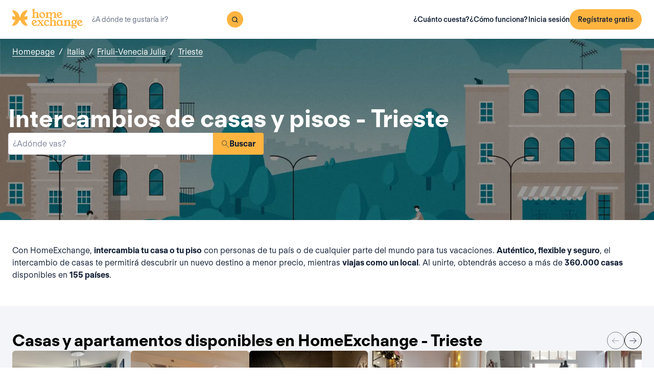

--- FILE ---
content_type: text/html; charset=utf-8
request_url: https://www.homeexchange.com/es/intercambio-casas-italia/friuli-venecia-julia/trieste/trieste
body_size: 43194
content:
<!DOCTYPE html><html lang="es" data-theme="regular"><head><meta charSet="utf-8"/><meta name="viewport" content="width=device-width, initial-scale=1"/><link rel="preload" as="image" href="https://image.homeexchange.fr/images/website/migration/footer/collection-footer.webp"/><link rel="preload" as="image" href="https://image.homeexchange.fr/images/website/migration/landing-page/he-logo-collection-white.svg"/><link rel="preload" as="image" href="https://image.homeexchange.fr/images/website/migration/footer/background-footer.webp"/><link rel="preload" as="image" href="https://image.homeexchange.fr/images/website/migration/destinations-pages/hero-background/default-destination-bg.webp"/><link rel="stylesheet" href="/_next/static/css/6d647b418a47e74e.css" data-precedence="next"/><link rel="stylesheet" href="/_next/static/css/9620452137736cd3.css" data-precedence="next"/><link rel="stylesheet" href="/_next/static/css/dc73819b079157dc.css" data-precedence="next"/><link rel="preload" as="script" fetchPriority="low" href="/_next/static/chunks/webpack-dbb2e7fe4e6a6483.js"/><script src="/_next/static/chunks/0937d497-44abb0f9355ace92.js" async=""></script><script src="/_next/static/chunks/470-0918ee5b8d87d2e7.js" async=""></script><script src="/_next/static/chunks/main-app-9456cb015476518f.js" async=""></script><script src="/_next/static/chunks/482-598eec787a3e3b8a.js" async=""></script><script src="/_next/static/chunks/232-61d415ee046ac191.js" async=""></script><script src="/_next/static/chunks/app/global-error-4380bf3967105b1e.js" async=""></script><script src="/_next/static/chunks/920-87c8d3fd9506f240.js" async=""></script><script src="/_next/static/chunks/156-e40ae7872e291c9a.js" async=""></script><script src="/_next/static/chunks/531-dc0dfaedbea4d1f3.js" async=""></script><script src="/_next/static/chunks/app/layout-4ce9de75960125f8.js" async=""></script><script src="/_next/static/chunks/app/(layoutClassic)/%5Blang%5D/destination/page-bad3840be4aa8bd6.js" async=""></script><title>Intercambio de casa: Trieste, Italia - HomeExchange</title><meta name="description" content="Trieste, Italia : Alójate gratis gracias al intercambio de casas y ahorra parte de tu \npresupuesto vacacional. En HomeExchange, casas en todo el mundo te están \nesperando."/><link rel="canonical" href="https://front-web-production.front.homeexchange.com/es/intercambio-casas-italia/friuli-venecia-julia/trieste/trieste"/><link rel="alternate" hrefLang="fr-FR" href="https://front-web-production.front.homeexchange.fr/echange-maison-italie/frioul-venetie-julienne/trieste/trieste"/><link rel="alternate" hrefLang="x-default" href="https://front-web-production.front.homeexchange.com/home-exchange-italy/friuli-venezia-giulia/trieste/trieste-1"/><link rel="alternate" hrefLang="es-ES" href="https://front-web-production.front.homeexchange.com/es/intercambio-casas-italia/friuli-venecia-julia/trieste/trieste"/><link rel="alternate" hrefLang="it-IT" href="https://front-web-production.front.homeexchange.it/scambio-casa-italia/friuli-venezia-giulia/trieste/trieste"/><link rel="alternate" hrefLang="pt-PT" href="https://front-web-production.front.homeexchange.com/pt/troca-casa-italia/friuli-venezia-giulia/trieste/trieste"/><link rel="alternate" hrefLang="pt-BR" href="https://front-web-production.front.homeexchange.com/pt/troca-casa-italia/friuli-venezia-giulia/trieste/trieste"/><link rel="alternate" hrefLang="nl-NL" href="https://front-web-production.front.homeexchange.com/nl/huizen-ruil-italie/friuli-venezia-giulia-1/triest/triest"/><link rel="alternate" hrefLang="en-US" href="https://front-web-production.front.homeexchange.com/home-exchange-italy/friuli-venezia-giulia/trieste/trieste-1"/><link rel="alternate" hrefLang="de-DE" href="https://front-web-production.front.homeexchange.com/de/haus-tausch-italien/friaul-julisch-venetien/triest/triest"/><link rel="alternate" hrefLang="da-DK" href="https://front-web-production.front.homeexchange.com/da/boligbytte-italien/friuli-venezia-giulia/trieste/trieste"/><link rel="alternate" hrefLang="sv-SE" href="https://front-web-production.front.homeexchange.com/sv/hembyte-italien/friuli-venezia-giulia/trieste/trieste"/><link rel="alternate" hrefLang="hr-HR" href="https://front-web-production.front.homeexchange.com/hr/zamjena-domova-italija/friuli-venezia-giulia/trst/trst"/><link rel="alternate" hrefLang="nb-NO" href="https://front-web-production.front.homeexchange.com/nb/bolig-bytte-italia/friuli-venezia-giulia/provinsen-trieste/trieste"/><meta property="og:title" content="Intercambio de casa: Trieste, Italia - HomeExchange"/><meta property="og:description" content="Trieste, Italia : Alójate gratis gracias al intercambio de casas y ahorra parte de tu \npresupuesto vacacional. En HomeExchange, casas en todo el mundo te están \nesperando."/><meta property="og:site_name" content="HomeExchange"/><meta property="og:image" content="https://d2kzpkef14nfxb.cloudfront.net/images/website/meta-facebook/he_sharing.jpg"/><meta property="og:image:height" content="1200"/><meta property="og:image:width" content="630"/><meta property="og:type" content="website"/><meta name="twitter:card" content="summary_large_image"/><meta name="twitter:title" content="Intercambio de casa: Trieste, Italia - HomeExchange"/><meta name="twitter:description" content="Trieste, Italia : Alójate gratis gracias al intercambio de casas y ahorra parte de tu \npresupuesto vacacional. En HomeExchange, casas en todo el mundo te están \nesperando."/><meta name="twitter:image" content="https://d2kzpkef14nfxb.cloudfront.net/images/website/meta-facebook/he_sharing.jpg"/><meta name="twitter:image:height" content="1200"/><meta name="twitter:image:width" content="630"/><link rel="icon" href="/favicon.ico" type="image/x-icon" sizes="256x256"/><script src="/_next/static/chunks/polyfills-42372ed130431b0a.js" noModule=""></script></head><body><div hidden=""><!--$--><!--/$--></div><nav class="_navigation-bar_1jrmx_59 _is-light_1jrmx_67"><div class="_navigation-bar-left_1jrmx_106"><a href="/es/"><picture><source media="(min-width: 641px)"/><img height="40" src="https://image.homeexchange.fr/images/website/migration/navigation/logo-integral.svg" alt="HomeExchange regular logo " class="_no-border_t81ta_80 _is-auto_t81ta_74"/></picture></a><form class="_search-bar_4y1x0_59 _search-bar_1jrmx_73"><div class="_search-wrapper_4y1x0_63"><input aria-activedescendant="" aria-autocomplete="list" aria-controls="downshift-_R_4mbrb_-menu" aria-expanded="false" aria-labelledby="downshift-_R_4mbrb_-label" autoComplete="off" id="downshift-_R_4mbrb_-input" role="combobox" type="text" placeholder="¿A dónde te gustaría ir?" class="_search-input_4y1x0_67" name="navbar-search" value=""/><button class="_button_1buw8_59 _is-icon-only_1buw8_88 _is-small_1buw8_91 _is-primary_1buw8_111 _search-button_4y1x0_87"><i class="icon ds-icon-magnifying-glass-rebranding is-medium"></i></button><ul class="_suggestions-list_4y1x0_94" id="downshift-_R_4mbrb_-menu" role="listbox" aria-labelledby="downshift-_R_4mbrb_-label" style="display:none"></ul></div></form></div><div class="_logged-out-menu_81oc8_59"><button class="_button_1buw8_59 _is-primary_1buw8_111 _logged-out-menu-button-mobile_81oc8_205" aria-label="Regístrate gratis">Regístrate gratis</button><button class="_button_1buw8_59 _is-icon-only_1buw8_88 _is-small_1buw8_91 _is-secondary_1buw8_115 _is-light_1buw8_123 _logged-out-menu-button-mobile_81oc8_205"><i class="icon ds-icon-menu-rebranding is-medium"></i></button><div class="_logged-out-menu-content_81oc8_65 _is-light_81oc8_164"><a href="https://www.homeexchange.com/es/p/subscription-homeexchange-es" class="_logged-out-menu-button-link_81oc8_79">¿Cuánto cuesta?</a><a href="https://www.homeexchange.com/es/p/como-funciona-es" class="_logged-out-menu-button-link_81oc8_79">¿Cómo funciona?</a><hr/><button class="_logged-out-menu-button-link_81oc8_79">Inicia sesión</button><button class="_button_1buw8_59 _is-primary_1buw8_111 _logged-out-menu-button-signup_81oc8_195" aria-label="Regístrate gratis">Regístrate gratis</button></div></div></nav><script type="application/ld+json">{"@context":"https://schema.org","@type":"BreadcrumbList","itemListElement":[{"@type":"ListItem","position":1,"name":"Homepage","item":"https://front-web-production.front.homeexchange.com/es/"},{"@type":"ListItem","position":2,"name":"Italia","item":"https://front-web-production.front.homeexchange.com/es/intercambio-casas-italia"},{"@type":"ListItem","position":3,"name":"Friuli-Venecia Julia","item":"https://front-web-production.front.homeexchange.com/es/intercambio-casas-italia/friuli-venecia-julia"},{"@type":"ListItem","position":4,"name":"Trieste","item":"https://front-web-production.front.homeexchange.com/es/intercambio-casas-italia/friuli-venecia-julia/trieste"},{"@type":"ListItem","position":5,"name":"Trieste"}]}</script><section class="_hero_1rive_59 _is-medium_1rive_91 _cover_1rive_85"><div class="_hero-top-left_1rive_133"><nav class="_breadcrumbs_1h8xv_59 _color-inverted_1h8xv_71" aria-label="breadcrumbs"><ol><li><a href="/es/" class="_link_1wpqf_59 _is-inverted_1wpqf_83 _is-underlined_1wpqf_95 _breadcrumbs-link_1h8xv_66">Homepage</a><span>/</span></li><li><a href="/es/intercambio-casas-italia" class="_link_1wpqf_59 _is-inverted_1wpqf_83 _is-underlined_1wpqf_95 _breadcrumbs-link_1h8xv_66">Italia</a><span>/</span></li><li><a href="/es/intercambio-casas-italia/friuli-venecia-julia" class="_link_1wpqf_59 _is-inverted_1wpqf_83 _is-underlined_1wpqf_95 _breadcrumbs-link_1h8xv_66">Friuli-Venecia Julia</a><span>/</span></li><li><a href="/es/intercambio-casas-italia/friuli-venecia-julia/trieste" class="_link_1wpqf_59 _is-inverted_1wpqf_83 _is-underlined_1wpqf_95 _breadcrumbs-link_1h8xv_66">Trieste</a></li></ol></nav></div><div class="_hero-body_1rive_71 _cover_1rive_85"><div class="_container_s5hqu_59"><div class="_title-container_kq6yl_59 _color-inverted_kq6yl_62"><h1 class="_title_kq6yl_59 _is-1_kq6yl_91">Intercambios de casas y pisos - Trieste</h1></div><div class="_autocomplete_1st1t_59"><form class="_autocomplete-container_1st1t_68"><div class="_input-button-container_1st1t_73"><label id="hero-search-bar-label" for="hero-search-bar-input" hidden="">¿Adónde vas?</label><input class="_autocomplete-input_1st1t_79" type="text" placeholder="¿Adónde vas?" aria-activedescendant="" aria-autocomplete="list" aria-controls="hero-search-bar-menu" aria-expanded="false" aria-labelledby="hero-search-bar-label" autoComplete="off" id="hero-search-bar-input" role="combobox" value=""/><button aria-label="Buscar" class="_autocomplete-button_1st1t_93"><i class="icon ds-icon-search is-medium"></i>Buscar</button></div></form><ul class="_suggestions-container_1st1t_117" id="hero-search-bar-menu" role="listbox" aria-labelledby="hero-search-bar-label" data-test="false" aria-busy="true"></ul></div></div></div><img src="https://image.homeexchange.fr/images/website/migration/destinations-pages/hero-background/default-destination-bg.webp" alt="Trieste" class="_image_1rive_111 _cover_1rive_85"/></section><section class="_section_147ce_59"><div class="_content_147ce_62 _has-medium-padding_147ce_71"><div class="_container_s5hqu_59"><div class="_text_12s8z_59 _color-primary_12s8z_80">Con HomeExchange, <b>intercambia tu casa o tu piso</b> con personas de tu país o de cualquier parte del mundo para tus vacaciones. <b>Auténtico, flexible y seguro</b>, el intercambio de casas te permitirá descubrir un nuevo destino a menor precio, mientras <b>viajas como un local</b>. Al unirte, obtendrás acceso a más de <b>360.000 casas</b> disponibles en <b>155 países</b>.</div></div></div></section><section class="_section_147ce_59"><div class="_content_147ce_62 _has-medium-padding_147ce_71"><div class="_container_s5hqu_59"><div class="_flex_pd8jv_59 _flex-row_pd8jv_64 _justify-space-between_pd8jv_79 _align-center_pd8jv_91 _nowrap_pd8jv_100 _is-full-width_pd8jv_109 _gap-1_pd8jv_149"><div class="_title-container_kq6yl_59"><h2 class="_title_kq6yl_59 _is-2_kq6yl_104">Casas y apartamentos disponibles en HomeExchange - Trieste</h2></div><div class="_flex_pd8jv_59 _flex-row_pd8jv_64 _justify-start_pd8jv_70 _align-start_pd8jv_85 _nowrap_pd8jv_100 _gap-2_pd8jv_152 _hide-on-mobile_pd8jv_121"><button class="_icon-button_tbb98_59 _disabled_tbb98_77 _size-medium_tbb98_71" aria-label="Previous" disabled=""><i class="icon ds-icon-arrow-thin is-medium"></i></button><button class="_icon-button_tbb98_59 _disabled_tbb98_77 _size-medium_tbb98_71" aria-label="Next" disabled=""><i class="icon ds-icon-arrow-thin-right is-medium"></i></button></div></div><div class="_carousel_1wuxn_59"><ul class="_carousel-content_1wuxn_63 _gap-8_1wuxn_101"><li class="_carousel-item_swuhb_59" style="width:100px;flex-shrink:0"><div class="_card_55lqx_59 _card-list_55lqx_95"><a class="_card-title-link_55lqx_352" target="_blank" title="Casa de Nadia" href="/es/casas-de-vacaciones/2805067" rel="noreferrer noopener"></a><div class="_tag_55lqx_114"></div><div class="_card-img-wrapper_55lqx_75"><div class="_card-slider-container_55lqx_69"><div class="_card-slider-wrapper_55lqx_234"><div class="_card-slider-item_55lqx_239"><img class="_card-img_55lqx_75" src="https://image.homeexchange.fr/images/home/5279396/2805067/1826674171140153.jpg" alt="Casa de Nadia" loading="lazy"/></div></div></div><button class="_card-img-user-button_55lqx_85" aria-label="User image"><img class="_card-img-user_55lqx_85" src="https://image.homeexchange.fr/images/user/5279396/1825026498793691.jpg" alt="Casa de Nadia" width="56" height="56" loading="lazy"/></button><div class="_card-icons_55lqx_269"></div></div><div class="_card-content_55lqx_72"><div class="_card-title-wrapper_55lqx_323"><div class="_card-title-content_55lqx_330"><i class="icon ds-icon-checkbox-fill is-large is-secondary _card-verify_55lqx_320"></i><span class="_card-title-content-text_55lqx_330"><div class="_title-container_kq6yl_59"><h3 class="_title_kq6yl_59 _is-3_kq6yl_114 _card-title_55lqx_323" title="Casa de Nadia">Casa de Nadia</h3></div></span></div></div><div class="_flex_pd8jv_59 _flex-column_pd8jv_67 _justify-start_pd8jv_70 _align-start_pd8jv_85 _wrap_pd8jv_97 _is-full-width_pd8jv_109 _gap-1_pd8jv_149"><div class="_text_12s8z_59 _color-primary_12s8z_80 _card-location_55lqx_369">Italia, Trieste</div><div class="_text_12s8z_59 _color-primary_12s8z_80">2 dormitorios<span class="_card-dot_55lqx_391">•</span>3 camas</div></div><div class="_card-footer_55lqx_395"><div class="_card-gp-wrapper_55lqx_400"><div class="_text_12s8z_59 _color-primary_12s8z_80 _card-gp_55lqx_400">180 GuestPoints / noche</div></div></div></div></div></li><li class="_carousel-item_swuhb_59" style="width:100px;flex-shrink:0"><div class="_card_55lqx_59 _card-list_55lqx_95"><a class="_card-title-link_55lqx_352" target="_blank" title="Casa de Maria Cristina" href="/es/casas-de-vacaciones/2533436" rel="noreferrer noopener"></a><div class="_tag_55lqx_114"></div><div class="_card-img-wrapper_55lqx_75"><div class="_card-slider-container_55lqx_69"><div class="_card-slider-wrapper_55lqx_234"><div class="_card-slider-item_55lqx_239"><img class="_card-img_55lqx_75" src="https://image.homeexchange.fr/images/home/4846085/2533436/1791873839594689.jpg" alt="Casa de Maria Cristina" loading="lazy"/></div></div></div><button class="_card-img-user-button_55lqx_85" aria-label="User image"><img class="_card-img-user_55lqx_85" src="https://image.homeexchange.fr/images/user/4846085/1791874673324759.jpg" alt="Casa de Maria Cristina" width="56" height="56" loading="lazy"/></button><div class="_card-icons_55lqx_269"></div></div><div class="_card-content_55lqx_72"><div class="_card-title-wrapper_55lqx_323"><div class="_card-title-content_55lqx_330"><i class="icon ds-icon-checkbox-fill is-large is-secondary _card-verify_55lqx_320"></i><span class="_card-title-content-text_55lqx_330"><div class="_title-container_kq6yl_59"><h3 class="_title_kq6yl_59 _is-3_kq6yl_114 _card-title_55lqx_323" title="Casa de Maria Cristina">Casa de Maria Cristina</h3></div></span></div></div><div class="_flex_pd8jv_59 _flex-column_pd8jv_67 _justify-start_pd8jv_70 _align-start_pd8jv_85 _wrap_pd8jv_97 _is-full-width_pd8jv_109 _gap-1_pd8jv_149"><div class="_text_12s8z_59 _color-primary_12s8z_80 _card-location_55lqx_369">Italia, Trieste</div><div class="_text_12s8z_59 _color-primary_12s8z_80">3 dormitorios<span class="_card-dot_55lqx_391">•</span>6 camas</div></div><div class="_card-footer_55lqx_395"><div class="_card-gp-wrapper_55lqx_400"><div class="_text_12s8z_59 _color-primary_12s8z_80 _card-gp_55lqx_400">148 GuestPoints / noche</div></div></div></div></div></li><li class="_carousel-item_swuhb_59" style="width:100px;flex-shrink:0"><div class="_card_55lqx_59 _card-list_55lqx_95"><a class="_card-title-link_55lqx_352" target="_blank" title="Casa de Emanuela &amp; Sarah" href="/es/casas-de-vacaciones/2130862" rel="noreferrer noopener"></a><div class="_tag_55lqx_114"></div><div class="_card-img-wrapper_55lqx_75"><div class="_card-slider-container_55lqx_69"><div class="_card-slider-wrapper_55lqx_234"><div class="_card-slider-item_55lqx_239"><img class="_card-img_55lqx_75" src="https://image.homeexchange.fr/images/home/3756121/2130862/1737610733361605.jpg" alt="Casa de Emanuela &amp; Sarah" loading="lazy"/></div></div></div><button class="_card-img-user-button_55lqx_85" aria-label="User image"><img class="_card-img-user_55lqx_85" src="https://image.homeexchange.fr/images/user/3756121/1767954384211761.jpg" alt="Casa de Emanuela &amp; Sarah" width="56" height="56" loading="lazy"/></button><div class="_card-icons_55lqx_269"></div></div><div class="_card-content_55lqx_72"><div class="_card-title-wrapper_55lqx_323"><div class="_card-title-content_55lqx_330"><i class="icon ds-icon-checkbox-fill is-large is-secondary _card-verify_55lqx_320"></i><span class="_card-title-content-text_55lqx_330"><div class="_title-container_kq6yl_59"><h3 class="_title_kq6yl_59 _is-3_kq6yl_114 _card-title_55lqx_323" title="Casa de Emanuela &amp; Sarah">Casa de Emanuela &amp; Sarah</h3></div></span></div></div><div class="_flex_pd8jv_59 _flex-column_pd8jv_67 _justify-start_pd8jv_70 _align-start_pd8jv_85 _wrap_pd8jv_97 _is-full-width_pd8jv_109 _gap-1_pd8jv_149"><div class="_text_12s8z_59 _color-primary_12s8z_80 _card-location_55lqx_369">Italia, Trieste</div><div class="_text_12s8z_59 _color-primary_12s8z_80">1 dormitorio<span class="_card-dot_55lqx_391">•</span>3 camas</div></div><div class="_card-footer_55lqx_395"><div class="_card-gp-wrapper_55lqx_400"><div class="_text_12s8z_59 _color-primary_12s8z_80 _card-gp_55lqx_400">155 GuestPoints / noche</div></div></div></div></div></li><li class="_carousel-item_swuhb_59" style="width:100px;flex-shrink:0"><div class="_card_55lqx_59 _card-list_55lqx_95"><a class="_card-title-link_55lqx_352" target="_blank" title="Casa de Paola" href="/es/casas-de-vacaciones/1846566" rel="noreferrer noopener"></a><div class="_tag_55lqx_114"></div><div class="_card-img-wrapper_55lqx_75"><div class="_card-slider-container_55lqx_69"><div class="_card-slider-wrapper_55lqx_234"><div class="_card-slider-item_55lqx_239"><img class="_card-img_55lqx_75" src="https://image.homeexchange.fr/images/home/2865542/1846566/1687900326098923.jpg" alt="Casa de Paola" loading="lazy"/></div></div></div><button class="_card-img-user-button_55lqx_85" aria-label="User image"><img class="_card-img-user_55lqx_85" src="https://image.homeexchange.fr/images/user/2865542/1687802903804372.jpg" alt="Casa de Paola" width="56" height="56" loading="lazy"/></button><div class="_card-icons_55lqx_269"></div></div><div class="_card-content_55lqx_72"><div class="_card-title-wrapper_55lqx_323"><div class="_card-title-content_55lqx_330"><i class="icon ds-icon-checkbox-fill is-large is-secondary _card-verify_55lqx_320"></i><span class="_card-title-content-text_55lqx_330"><div class="_title-container_kq6yl_59"><h3 class="_title_kq6yl_59 _is-3_kq6yl_114 _card-title_55lqx_323" title="Casa de Paola">Casa de Paola</h3></div></span></div></div><div class="_flex_pd8jv_59 _flex-column_pd8jv_67 _justify-start_pd8jv_70 _align-start_pd8jv_85 _wrap_pd8jv_97 _is-full-width_pd8jv_109 _gap-1_pd8jv_149"><div class="_text_12s8z_59 _color-primary_12s8z_80 _card-location_55lqx_369">Italia, Trieste</div><div class="_text_12s8z_59 _color-primary_12s8z_80">3 dormitorios<span class="_card-dot_55lqx_391">•</span>4 camas</div></div><div class="_card-footer_55lqx_395"><div class="_card-gp-wrapper_55lqx_400"><div class="_text_12s8z_59 _color-primary_12s8z_80 _card-gp_55lqx_400">100 GuestPoints / noche</div></div></div></div></div></li><li class="_carousel-item_swuhb_59" style="width:100px;flex-shrink:0"><div class="_card_55lqx_59 _card-list_55lqx_95"><a class="_card-title-link_55lqx_352" target="_blank" title="Casa de Roberta" href="/es/casas-de-vacaciones/1833499" rel="noreferrer noopener"></a><div class="_tag_55lqx_114"></div><div class="_card-img-wrapper_55lqx_75"><div class="_card-slider-container_55lqx_69"><div class="_card-slider-wrapper_55lqx_234"><div class="_card-slider-item_55lqx_239"><img class="_card-img_55lqx_75" src="https://image.homeexchange.fr/images/home/494881/1833499/1682699602604058.jpg" alt="Casa de Roberta" loading="lazy"/></div></div></div><button class="_card-img-user-button_55lqx_85" aria-label="User image"><img class="_card-img-user_55lqx_85" src="https://image.homeexchange.fr/images/user/494881/1682699316844019.jpg" alt="Casa de Roberta" width="56" height="56" loading="lazy"/></button><div class="_card-icons_55lqx_269"></div></div><div class="_card-content_55lqx_72"><div class="_card-title-wrapper_55lqx_323"><div class="_card-title-content_55lqx_330"><i class="icon ds-icon-checkbox-fill is-large is-secondary _card-verify_55lqx_320"></i><span class="_card-title-content-text_55lqx_330"><div class="_title-container_kq6yl_59"><h3 class="_title_kq6yl_59 _is-3_kq6yl_114 _card-title_55lqx_323" title="Casa de Roberta">Casa de Roberta</h3></div></span></div></div><div class="_flex_pd8jv_59 _flex-column_pd8jv_67 _justify-start_pd8jv_70 _align-start_pd8jv_85 _wrap_pd8jv_97 _is-full-width_pd8jv_109 _gap-1_pd8jv_149"><div class="_text_12s8z_59 _color-primary_12s8z_80 _card-location_55lqx_369">Italia, Trieste</div><div class="_text_12s8z_59 _color-primary_12s8z_80">4 dormitorios<span class="_card-dot_55lqx_391">•</span>4 camas</div></div><div class="_card-footer_55lqx_395"><div class="_card-gp-wrapper_55lqx_400"><div class="_text_12s8z_59 _color-primary_12s8z_80 _card-gp_55lqx_400">136 GuestPoints / noche</div></div></div></div></div></li><li class="_carousel-item_swuhb_59" style="width:100px;flex-shrink:0"><div class="_card_55lqx_59 _card-list_55lqx_95"><a class="_card-title-link_55lqx_352" target="_blank" title="Casa de gina" href="/es/casas-de-vacaciones/1664287" rel="noreferrer noopener"></a><div class="_tag_55lqx_114"></div><div class="_card-img-wrapper_55lqx_75"><div class="_card-slider-container_55lqx_69"><div class="_card-slider-wrapper_55lqx_234"><div class="_card-slider-item_55lqx_239"><img class="_card-img_55lqx_75" src="https://image.homeexchange.fr/images/home/3197731/1664287/1642736195106998.jpg" alt="Casa de gina" loading="lazy"/></div></div></div><button class="_card-img-user-button_55lqx_85" aria-label="User image"><img class="_card-img-user_55lqx_85" src="https://image.homeexchange.fr/images/user/3197731/1640097529413015.jpg" alt="Casa de gina" width="56" height="56" loading="lazy"/></button><div class="_card-icons_55lqx_269"></div></div><div class="_card-content_55lqx_72"><div class="_card-title-wrapper_55lqx_323"><div class="_card-title-content_55lqx_330"><span class="_card-title-content-text_55lqx_330"><div class="_title-container_kq6yl_59"><h3 class="_title_kq6yl_59 _is-3_kq6yl_114 _card-title_55lqx_323" title="Casa de gina">Casa de gina</h3></div></span></div></div><div class="_flex_pd8jv_59 _flex-column_pd8jv_67 _justify-start_pd8jv_70 _align-start_pd8jv_85 _wrap_pd8jv_97 _is-full-width_pd8jv_109 _gap-1_pd8jv_149"><div class="_text_12s8z_59 _color-primary_12s8z_80 _card-location_55lqx_369">Italia, Trieste</div><div class="_text_12s8z_59 _color-primary_12s8z_80">2 dormitorios<span class="_card-dot_55lqx_391">•</span>2 camas</div></div><div class="_card-footer_55lqx_395"><div class="_card-gp-wrapper_55lqx_400"><div class="_text_12s8z_59 _color-primary_12s8z_80 _card-gp_55lqx_400">73 GuestPoints / noche</div></div></div></div></div></li><li class="_carousel-item_swuhb_59" style="width:100px;flex-shrink:0"><div class="_card_55lqx_59 _card-list_55lqx_95"><a class="_card-title-link_55lqx_352" target="_blank" title="Casa de Paolo" href="/es/casas-de-vacaciones/1594308" rel="noreferrer noopener"></a><div class="_tag_55lqx_114"></div><div class="_card-img-wrapper_55lqx_75"><div class="_card-slider-container_55lqx_69"><div class="_card-slider-wrapper_55lqx_234"><div class="_card-slider-item_55lqx_239"><img class="_card-img_55lqx_75" src="https://image.homeexchange.fr/images/home/1800377/1594308/1654166051577561.jpg" alt="Casa de Paolo" loading="lazy"/></div></div></div><button class="_card-img-user-button_55lqx_85" aria-label="User image"><img class="_card-img-user_55lqx_85" src="https://image.homeexchange.fr/images/user/1800377/1720396446109006.jpg" alt="Casa de Paolo" width="56" height="56" loading="lazy"/></button><div class="_card-icons_55lqx_269"></div></div><div class="_card-content_55lqx_72"><div class="_card-title-wrapper_55lqx_323"><div class="_card-title-content_55lqx_330"><i class="icon ds-icon-checkbox-fill is-large is-secondary _card-verify_55lqx_320"></i><span class="_card-title-content-text_55lqx_330"><div class="_title-container_kq6yl_59"><h3 class="_title_kq6yl_59 _is-3_kq6yl_114 _card-title_55lqx_323" title="Casa de Paolo">Casa de Paolo</h3></div></span></div></div><div class="_flex_pd8jv_59 _flex-column_pd8jv_67 _justify-start_pd8jv_70 _align-start_pd8jv_85 _wrap_pd8jv_97 _is-full-width_pd8jv_109 _gap-1_pd8jv_149"><div class="_text_12s8z_59 _color-primary_12s8z_80 _card-location_55lqx_369">Italia, Trieste</div><div class="_text_12s8z_59 _color-primary_12s8z_80">1 dormitorio<span class="_card-dot_55lqx_391">•</span>2 camas</div></div><div class="_card-footer_55lqx_395"><div class="_card-gp-wrapper_55lqx_400"><div class="_text_12s8z_59 _color-primary_12s8z_80 _card-gp_55lqx_400">51 GuestPoints / noche</div></div></div></div></div></li><li class="_carousel-item_swuhb_59" style="width:100px;flex-shrink:0"><div class="_card_55lqx_59 _card-list_55lqx_95"><a class="_card-title-link_55lqx_352" target="_blank" title="Casa de Selene" href="/es/casas-de-vacaciones/448736" rel="noreferrer noopener"></a><div class="_tag_55lqx_114"></div><div class="_card-img-wrapper_55lqx_75"><div class="_card-slider-container_55lqx_69"><div class="_card-slider-wrapper_55lqx_234"><div class="_card-slider-item_55lqx_239"><img class="_card-img_55lqx_75" src="https://image.homeexchange.fr/images/home/524199/448736/1568637963359706.jpg" alt="Casa de Selene" loading="lazy"/></div></div></div><button class="_card-img-user-button_55lqx_85" aria-label="User image"><img class="_card-img-user_55lqx_85" src="https://image.homeexchange.fr/images/user/524199/1621741489736576.jpg" alt="Casa de Selene" width="56" height="56" loading="lazy"/></button><div class="_card-icons_55lqx_269"></div></div><div class="_card-content_55lqx_72"><div class="_card-title-wrapper_55lqx_323"><div class="_card-title-content_55lqx_330"><i class="icon ds-icon-checkbox-fill is-large is-secondary _card-verify_55lqx_320"></i><span class="_card-title-content-text_55lqx_330"><div class="_title-container_kq6yl_59"><h3 class="_title_kq6yl_59 _is-3_kq6yl_114 _card-title_55lqx_323" title="Casa de Selene">Casa de Selene</h3></div></span></div></div><div class="_flex_pd8jv_59 _flex-column_pd8jv_67 _justify-start_pd8jv_70 _align-start_pd8jv_85 _wrap_pd8jv_97 _is-full-width_pd8jv_109 _gap-1_pd8jv_149"><div class="_text_12s8z_59 _color-primary_12s8z_80 _card-location_55lqx_369">Italia, Trieste</div><div class="_text_12s8z_59 _color-primary_12s8z_80">2 dormitorios<span class="_card-dot_55lqx_391">•</span>2 camas</div></div><div class="_card-footer_55lqx_395"><div class="_card-gp-wrapper_55lqx_400"><div class="_text_12s8z_59 _color-primary_12s8z_80 _card-gp_55lqx_400">120 GuestPoints / noche</div></div></div></div></div></li></ul></div><div class="_block_if75d_59 _has-text-right_if75d_77"><a href="/es/search-v2/trieste" class="_link_1wpqf_59 _is-primary_1wpqf_71 _is-underlined_1wpqf_95">Ver más casas</a></div></div></div></section><section class="_section_147ce_59"><div class="_content_147ce_62 _has-medium-padding_147ce_71"><div class="_container_s5hqu_59"><div class="_title-container_kq6yl_59"><h2 class="_title_kq6yl_59 _is-2_kq6yl_104">¿Cómo funciona el intercambio de casas?</h2></div><div class="_text_12s8z_59 _color-primary_12s8z_80">En HomeExchange es gratis registrarse, después los miembros pueden abonar la cuota anual de 175 € para tener acceso a intercambios de casas ilimitados durante un año.</div><div class="_columns_17a5v_59"><div class="_column_17a5v_59 _is-3_17a5v_218"><button class="_info-card_fprxc_59" type="button" aria-haspopup="dialog" aria-expanded="false" aria-controls="radix-_R_2u8lubsnqbrb_" data-state="closed"><i class="icon ds-icon-gp is-5xl is-secondary"></i><div class="_info-card-text_fprxc_71">GuestPoints</div></button><button class="_info-card_fprxc_59" type="button" aria-haspopup="dialog" aria-expanded="false" aria-controls="radix-_R_4u8lubsnqbrb_" data-state="closed"><i class="icon ds-icon-types_of_exchanges is-5xl is-secondary"></i><div class="_info-card-text_fprxc_71">Dos tipos de intercambio</div></button><button class="_info-card_fprxc_59" type="button" aria-haspopup="dialog" aria-expanded="false" aria-controls="radix-_R_6u8lubsnqbrb_" data-state="closed"><i class="icon ds-icon-membership is-5xl is-secondary"></i><div class="_info-card-text_fprxc_71">Los miembros de HomeExchange</div></button><button class="_info-card_fprxc_59" type="button" aria-haspopup="dialog" aria-expanded="false" aria-controls="radix-_R_8u8lubsnqbrb_" data-state="closed"><i class="icon ds-icon-guarantees is-5xl is-secondary"></i><div class="_info-card-text_fprxc_71">Las garantías de HomeExchange</div></button></div><div class="_column_17a5v_59"><video class="_video_1py8f_59 " poster="https://image.homeexchange.fr/images/website/migration/placeholders/poster_video_default.webp" controls=""><source src="https://d2kzpkef14nfxb.cloudfront.net/images/website/home_page/MASTER_CONVICTION_es.mp4" type="video/mp4"/><track kind="captions"/></video></div></div></div></div></section><section class="_section_147ce_59"><div class="_content_147ce_62 _has-medium-padding_147ce_71"><div class="_container_s5hqu_59"><div class="_title-container_kq6yl_59"><h2 class="_title_kq6yl_59 _is-2_kq6yl_104">Intercambio de casas de vacaciones - trieste</h2></div><div class="_text_12s8z_59 _color-primary_12s8z_80">HomeExchange ha hecho posible que sus miembros puedan viajar a cualquier parte del mundo. No se preocupe por los gastos de alojamiento, ya que le garantizamos que encontrará una casa o apartamento para sus próximas vacaciones.</div><div class="_text_12s8z_59 _color-primary_12s8z_80">Gracias a nuestra amplia red, podrá compartir su casa o apartamento durante las vacaciones con personas de todo el mundo. HomeExchange no solo es gratuito, flexible y seguro, sino que además descubrirás un nuevo país mientras vives como un lugareño más.</div><div class="_text_12s8z_59 _color-primary_12s8z_80">¿A qué espera?  Únase a nosotros registrándose gratuitamente en nuestro sitio. ¡Una vez completado tu registro tendrás acceso a todo nuestro catálogo de casas y apartamentos situados en los lugares más bellos de todo el mundo!</div><a href="/es/#signup" class="_button_y1at0_59 _is-primary_y1at0_81 _is-medium_y1at0_278">Regístrate gratis</a></div></div></section><section class="_section_147ce_59"><div class="_content_147ce_62 _has-medium-padding_147ce_71"><div class="_container_s5hqu_59"><div class="_flex_pd8jv_59 _flex-row_pd8jv_64 _justify-space-between_pd8jv_79 _align-center_pd8jv_91 _nowrap_pd8jv_100 _is-full-width_pd8jv_109 _gap-1_pd8jv_149"><div class="_title-container_kq6yl_59"><h2 class="_title_kq6yl_59 _is-2_kq6yl_104">Consulta la disponibilidad de estos alojamientos para tus vacaciones</h2></div><div class="_flex_pd8jv_59 _flex-row_pd8jv_64 _justify-start_pd8jv_70 _align-start_pd8jv_85 _nowrap_pd8jv_100 _gap-2_pd8jv_152 _hide-on-mobile_pd8jv_121"><button class="_icon-button_tbb98_59 _disabled_tbb98_77 _size-medium_tbb98_71" aria-label="Previous" disabled=""><i class="icon ds-icon-arrow-thin is-medium"></i></button><button class="_icon-button_tbb98_59 _disabled_tbb98_77 _size-medium_tbb98_71" aria-label="Next" disabled=""><i class="icon ds-icon-arrow-thin-right is-medium"></i></button></div></div><div class="_carousel_1wuxn_59"><ul class="_carousel-content_1wuxn_63 _gap-8_1wuxn_101"><li class="_carousel-item_swuhb_59" style="width:100px;flex-shrink:0"><div class="_card_55lqx_59 _card-list_55lqx_95"><a class="_card-title-link_55lqx_352" target="_blank" title="Casa de Iulia Daniela" href="/es/casas-de-vacaciones/421245" rel="noreferrer noopener"></a><div class="_tag_55lqx_114"></div><div class="_card-img-wrapper_55lqx_75"><div class="_card-slider-container_55lqx_69"><div class="_card-slider-wrapper_55lqx_234"><div class="_card-slider-item_55lqx_239"><img class="_card-img_55lqx_75" src="https://image.homeexchange.fr/images/home/239898/421245/1607761091099969.jpg" alt="Casa de Iulia Daniela" loading="lazy"/></div></div></div><button class="_card-img-user-button_55lqx_85" aria-label="User image"><img class="_card-img-user_55lqx_85" src="https://image.homeexchange.fr/images/user/239898/1713498132271356.jpg" alt="Casa de Iulia Daniela" width="56" height="56" loading="lazy"/></button><div class="_card-icons_55lqx_269"></div></div><div class="_card-content_55lqx_72"><div class="_card-title-wrapper_55lqx_323"><div class="_card-title-content_55lqx_330"><i class="icon ds-icon-checkbox-fill is-large is-secondary _card-verify_55lqx_320"></i><span class="_card-title-content-text_55lqx_330"><div class="_title-container_kq6yl_59"><h3 class="_title_kq6yl_59 _is-3_kq6yl_114 _card-title_55lqx_323" title="Casa de Iulia Daniela">Casa de Iulia Daniela</h3></div></span></div></div><div class="_flex_pd8jv_59 _flex-column_pd8jv_67 _justify-start_pd8jv_70 _align-start_pd8jv_85 _wrap_pd8jv_97 _is-full-width_pd8jv_109 _gap-1_pd8jv_149"><div class="_text_12s8z_59 _color-primary_12s8z_80 _card-location_55lqx_369">Italia, Trieste</div><div class="_text_12s8z_59 _color-primary_12s8z_80">Estudio<span class="_card-dot_55lqx_391">•</span>1 cama</div></div><div class="_card-footer_55lqx_395"><div class="_card-gp-wrapper_55lqx_400"><div class="_text_12s8z_59 _color-primary_12s8z_80 _card-gp_55lqx_400">143 GuestPoints / noche</div></div></div></div></div></li><li class="_carousel-item_swuhb_59" style="width:100px;flex-shrink:0"><div class="_card_55lqx_59 _card-list_55lqx_95"><a class="_card-title-link_55lqx_352" target="_blank" title="Casa de Michelangelo" href="/es/casas-de-vacaciones/350535" rel="noreferrer noopener"></a><div class="_tag_55lqx_114"></div><div class="_card-img-wrapper_55lqx_75"><div class="_card-slider-container_55lqx_69"><div class="_card-slider-wrapper_55lqx_234"><div class="_card-slider-item_55lqx_239"><img class="_card-img_55lqx_75" src="https://image.homeexchange.fr/images/home/387266/350535/1538371479969504.jpg" alt="Casa de Michelangelo" loading="lazy"/></div></div></div><button class="_card-img-user-button_55lqx_85" aria-label="User image"><img class="_card-img-user_55lqx_85" src="https://image.homeexchange.fr/images/user/387266/1763701162963040.jpg" alt="Casa de Michelangelo" width="56" height="56" loading="lazy"/></button><div class="_card-icons_55lqx_269"></div></div><div class="_card-content_55lqx_72"><div class="_card-title-wrapper_55lqx_323"><div class="_card-title-content_55lqx_330"><i class="icon ds-icon-checkbox-fill is-large is-secondary _card-verify_55lqx_320"></i><span class="_card-title-content-text_55lqx_330"><div class="_title-container_kq6yl_59"><h3 class="_title_kq6yl_59 _is-3_kq6yl_114 _card-title_55lqx_323" title="Casa de Michelangelo">Casa de Michelangelo</h3></div></span></div></div><div class="_flex_pd8jv_59 _flex-column_pd8jv_67 _justify-start_pd8jv_70 _align-start_pd8jv_85 _wrap_pd8jv_97 _is-full-width_pd8jv_109 _gap-1_pd8jv_149"><div class="_text_12s8z_59 _color-primary_12s8z_80 _card-location_55lqx_369">Italia, Trieste</div><div class="_text_12s8z_59 _color-primary_12s8z_80">1 dormitorio<span class="_card-dot_55lqx_391">•</span>2 camas</div></div><div class="_card-footer_55lqx_395"><div class="_card-gp-wrapper_55lqx_400"><div class="_text_12s8z_59 _color-primary_12s8z_80 _card-gp_55lqx_400">190 GuestPoints / noche</div></div></div></div></div></li><li class="_carousel-item_swuhb_59" style="width:100px;flex-shrink:0"><div class="_card_55lqx_59 _card-list_55lqx_95"><a class="_card-title-link_55lqx_352" target="_blank" title="Casa de Giuliana &amp; Chiara" href="/es/casas-de-vacaciones/1439994" rel="noreferrer noopener"></a><div class="_tag_55lqx_114"></div><div class="_card-img-wrapper_55lqx_75"><div class="_card-slider-container_55lqx_69"><div class="_card-slider-wrapper_55lqx_234"><div class="_card-slider-item_55lqx_239"><img class="_card-img_55lqx_75" src="https://image.homeexchange.fr/images/home/2630274/1439994/1719319401538275.jpg" alt="Casa de Giuliana &amp; Chiara" loading="lazy"/></div></div></div><button class="_card-img-user-button_55lqx_85" aria-label="User image"><img class="_card-img-user_55lqx_85" src="https://image.homeexchange.fr/images/user/2630274/1730552910341677.jpg" alt="Casa de Giuliana &amp; Chiara" width="56" height="56" loading="lazy"/></button><div class="_card-icons_55lqx_269"></div></div><div class="_card-content_55lqx_72"><div class="_card-title-wrapper_55lqx_323"><div class="_card-title-content_55lqx_330"><i class="icon ds-icon-checkbox-fill is-large is-secondary _card-verify_55lqx_320"></i><span class="_card-title-content-text_55lqx_330"><div class="_title-container_kq6yl_59"><h3 class="_title_kq6yl_59 _is-3_kq6yl_114 _card-title_55lqx_323" title="Casa de Giuliana &amp; Chiara">Casa de Giuliana &amp; Chiara</h3></div></span></div></div><div class="_flex_pd8jv_59 _flex-column_pd8jv_67 _justify-start_pd8jv_70 _align-start_pd8jv_85 _wrap_pd8jv_97 _is-full-width_pd8jv_109 _gap-1_pd8jv_149"><div class="_text_12s8z_59 _color-primary_12s8z_80 _card-location_55lqx_369">Italia, Trieste</div><div class="_text_12s8z_59 _color-primary_12s8z_80">3 dormitorios<span class="_card-dot_55lqx_391">•</span>3 camas</div></div><div class="_card-footer_55lqx_395"><div class="_card-gp-wrapper_55lqx_400"><div class="_text_12s8z_59 _color-primary_12s8z_80 _card-gp_55lqx_400">90 GuestPoints / noche</div></div></div></div></div></li><li class="_carousel-item_swuhb_59" style="width:100px;flex-shrink:0"><div class="_card_55lqx_59 _card-list_55lqx_95"><a class="_card-title-link_55lqx_352" target="_blank" title="Casa de Fabio" href="/es/casas-de-vacaciones/2658121" rel="noreferrer noopener"></a><div class="_tag_55lqx_114"></div><div class="_card-img-wrapper_55lqx_75"><div class="_card-slider-container_55lqx_69"><div class="_card-slider-wrapper_55lqx_234"><div class="_card-slider-item_55lqx_239"><img class="_card-img_55lqx_75" src="https://image.homeexchange.fr/images/home/4791179/2658121/1806291266578494.jpg" alt="Casa de Fabio" loading="lazy"/></div></div></div><button class="_card-img-user-button_55lqx_85" aria-label="User image"><img class="_card-img-user_55lqx_85" src="https://image.homeexchange.fr/images/user/4791179/1806085913430519.jpg" alt="Casa de Fabio" width="56" height="56" loading="lazy"/></button><div class="_card-icons_55lqx_269"></div></div><div class="_card-content_55lqx_72"><div class="_card-title-wrapper_55lqx_323"><div class="_card-title-content_55lqx_330"><span class="_card-title-content-text_55lqx_330"><div class="_title-container_kq6yl_59"><h3 class="_title_kq6yl_59 _is-3_kq6yl_114 _card-title_55lqx_323" title="Casa de Fabio">Casa de Fabio</h3></div></span></div></div><div class="_flex_pd8jv_59 _flex-column_pd8jv_67 _justify-start_pd8jv_70 _align-start_pd8jv_85 _wrap_pd8jv_97 _is-full-width_pd8jv_109 _gap-1_pd8jv_149"><div class="_text_12s8z_59 _color-primary_12s8z_80 _card-location_55lqx_369">Italia, Trieste</div><div class="_text_12s8z_59 _color-primary_12s8z_80">1 dormitorio<span class="_card-dot_55lqx_391">•</span>1 cama</div></div><div class="_card-footer_55lqx_395"><div class="_card-gp-wrapper_55lqx_400"><div class="_text_12s8z_59 _color-primary_12s8z_80 _card-gp_55lqx_400">40 GuestPoints / noche</div></div></div></div></div></li><li class="_carousel-item_swuhb_59" style="width:100px;flex-shrink:0"><div class="_card_55lqx_59 _card-list_55lqx_95"><a class="_card-title-link_55lqx_352" target="_blank" title="Casa de Paola" href="/es/casas-de-vacaciones/2001179" rel="noreferrer noopener"></a><div class="_tag_55lqx_114"></div><div class="_card-img-wrapper_55lqx_75"><div class="_card-slider-container_55lqx_69"><div class="_card-slider-wrapper_55lqx_234"><div class="_card-slider-item_55lqx_239"><img class="_card-img_55lqx_75" src="https://image.homeexchange.fr/images/home/3821137/2001179/1754987619017979.jpg" alt="Casa de Paola" loading="lazy"/></div></div></div><button class="_card-img-user-button_55lqx_85" aria-label="User image"><img class="_card-img-user_55lqx_85" src="https://image.homeexchange.fr/images/user/3821137/1754986500071589.jpg" alt="Casa de Paola" width="56" height="56" loading="lazy"/></button><div class="_card-icons_55lqx_269"></div></div><div class="_card-content_55lqx_72"><div class="_card-title-wrapper_55lqx_323"><div class="_card-title-content_55lqx_330"><i class="icon ds-icon-checkbox-fill is-large is-secondary _card-verify_55lqx_320"></i><span class="_card-title-content-text_55lqx_330"><div class="_title-container_kq6yl_59"><h3 class="_title_kq6yl_59 _is-3_kq6yl_114 _card-title_55lqx_323" title="Casa de Paola">Casa de Paola</h3></div></span></div></div><div class="_flex_pd8jv_59 _flex-column_pd8jv_67 _justify-start_pd8jv_70 _align-start_pd8jv_85 _wrap_pd8jv_97 _is-full-width_pd8jv_109 _gap-1_pd8jv_149"><div class="_text_12s8z_59 _color-primary_12s8z_80 _card-location_55lqx_369">Italia, Trieste</div><div class="_text_12s8z_59 _color-primary_12s8z_80">1 dormitorio<span class="_card-dot_55lqx_391">•</span>1 cama</div></div><div class="_card-footer_55lqx_395"><div class="_card-gp-wrapper_55lqx_400"><div class="_text_12s8z_59 _color-primary_12s8z_80 _card-gp_55lqx_400">67 GuestPoints / noche</div></div></div></div></div></li><li class="_carousel-item_swuhb_59" style="width:100px;flex-shrink:0"><div class="_card_55lqx_59 _card-list_55lqx_95"><a class="_card-title-link_55lqx_352" target="_blank" title="Casa de Paola" href="/es/casas-de-vacaciones/2942966" rel="noreferrer noopener"></a><div class="_tag_55lqx_114"></div><div class="_card-img-wrapper_55lqx_75"><div class="_card-slider-container_55lqx_69"><div class="_card-slider-wrapper_55lqx_234"><div class="_card-slider-item_55lqx_239"><img class="_card-img_55lqx_75" src="https://image.homeexchange.fr/images/website/migration/placeholders/home_default.webp" alt="Casa de Paola" loading="lazy"/></div></div></div><button class="_card-img-user-button_55lqx_85" aria-label="User image"><img class="_card-img-user_55lqx_85" src="https://image.homeexchange.fr/images/website/migration/placeholders/user_default_profile.webp?width=400&amp;height=400" alt="Casa de Paola" width="56" height="56" loading="lazy"/></button><div class="_card-icons_55lqx_269"></div></div><div class="_card-content_55lqx_72"><div class="_card-title-wrapper_55lqx_323"><div class="_card-title-content_55lqx_330"><span class="_card-title-content-text_55lqx_330"><div class="_title-container_kq6yl_59"><h3 class="_title_kq6yl_59 _is-3_kq6yl_114 _card-title_55lqx_323" title="Casa de Paola">Casa de Paola</h3></div></span></div></div><div class="_flex_pd8jv_59 _flex-column_pd8jv_67 _justify-start_pd8jv_70 _align-start_pd8jv_85 _wrap_pd8jv_97 _is-full-width_pd8jv_109 _gap-1_pd8jv_149"><div class="_text_12s8z_59 _color-primary_12s8z_80 _card-location_55lqx_369">Italia, Trieste</div><div class="_text_12s8z_59 _color-primary_12s8z_80">3 dormitorios<span class="_card-dot_55lqx_391">•</span>3 camas</div></div><div class="_card-footer_55lqx_395"><div class="_card-gp-wrapper_55lqx_400"><div class="_text_12s8z_59 _color-primary_12s8z_80 _card-gp_55lqx_400">91 GuestPoints / noche</div></div></div></div></div></li></ul></div><div class="_block_if75d_59 _has-text-right_if75d_77"><a href="/es/search-v2/trieste" class="_link_1wpqf_59 _is-primary_1wpqf_71 _is-underlined_1wpqf_95">Ver más casas</a></div></div></div></section><script type="application/ld+json">{"@context":"https://schema.org","@type":"FAQPage","mainEntity":[{"@type":"Question","name":"¿Cómo funciona el intercambio de casas?","acceptedAnswer":{"@type":"Answer","text":"Con HomeExchange puedes intercambiar tu casa recíprocamente con otro miembro o utilizar tus GuestPoints para hacer un intercambio no recíproco. Los GuestPoints son puntos que se consiguen al alojar a otros miembros en tu casa cuando haces intercambios no recíprocos. Todos los intercambios están cubiertos en caso de daños, robo y cancelación."}},{"@type":"Question","name":"¿Cuáles son las ventajas del intercambio de casas?","acceptedAnswer":{"@type":"Answer","text":"Es una forma responsable y económica de viajar de manera segura dentro de una comunidad de confianza. HomeExchange es el primer sitio web de intercambio de casas del mundo, con más de 270.000 casas en 145 países."}},{"@type":"Question","name":"¿Cuánto cuesta hacer un intercambio de casa en HomeExchange?","acceptedAnswer":{"@type":"Answer","text":"Gracias a la suscripción anual de HomeExchange, por 175 € al año, podrás organizar todos los intercambios que desees durante 12 meses, sin costes adicionales."}},{"@type":"Question","name":"¿Cómo funcionan las garantías de HomeExchange?","acceptedAnswer":{"@type":"Answer","text":"Las garantías de HomeExchange incluyen la reubicación en otro alojamiento en caso de cancelación por parte del anfitrión y un seguro en caso de daños o robo."}},{"@type":"Question","name":"¿Puedo intercambiar mi alojamiento si vivo de alquiler?","acceptedAnswer":{"@type":"Answer","text":"Sí, puedes hacer un intercambio de casa salvo que en el contrato de alquiler se estipule lo contrario. No es necesario avisar al propietario de la casa, porque no se trata de un subalquiler: de hecho, no hay intercambio monetario."}},{"@type":"Question","name":"¿Y si la situación sanitaria no me permite viajar?","acceptedAnswer":{"@type":"Answer","text":"En caso de cancelación por Covid, los GuestPoints que se hayan utilizado durante el intercambio se reembolsarán íntegramente. HomeExchange también ofrece el segundo año de suscripción gratis a los miembros que no pudieron hacer intercambios debido a la situación sanitaria."}},{"@type":"Question","name":"¿Tengo que intercambiar mi casa por otra similar?","acceptedAnswer":{"@type":"Answer","text":"No, puedes hacer intercambios con cualquier tipo de vivienda, no importa el tipo de casa que tengas: un pequeño estudio en la ciudad por un chalet junto al mar, una granja en el campo por una casa en una urbanización. Todo es posible porque siempre hay opciones para todos los gustos y deseos."}}]}</script><section class="_section_147ce_59"><div class="_content_147ce_62 _has-medium-padding_147ce_71"><div class="_container_s5hqu_59"><div class="_title-container_kq6yl_59"><h2 class="_title_kq6yl_59 _is-2_kq6yl_104">Preguntas Frecuentes</h2></div><div class="" data-orientation="vertical"><div data-state="closed" data-orientation="vertical" class="_accordion-item_1xzvb_59"><h3 data-orientation="vertical" data-state="closed" class="_accordion-header_1xzvb_68"><button type="button" aria-controls="radix-_R_jailubsnqbrb_" aria-expanded="false" data-state="closed" data-orientation="vertical" id="radix-_R_3ailubsnqbrb_" class="_accordion-trigger_1xzvb_73" data-radix-collection-item="">¿Cómo funciona el intercambio de casas?<i class="icon ds-icon-up-arrow is-medium"></i></button></h3><div data-state="closed" id="radix-_R_jailubsnqbrb_" hidden="" role="region" aria-labelledby="radix-_R_3ailubsnqbrb_" data-orientation="vertical" class="_accordion-content_1xzvb_93" style="--radix-accordion-content-height:var(--radix-collapsible-content-height);--radix-accordion-content-width:var(--radix-collapsible-content-width)"></div></div><div data-state="closed" data-orientation="vertical" class="_accordion-item_1xzvb_59"><h3 data-orientation="vertical" data-state="closed" class="_accordion-header_1xzvb_68"><button type="button" aria-controls="radix-_R_lailubsnqbrb_" aria-expanded="false" data-state="closed" data-orientation="vertical" id="radix-_R_5ailubsnqbrb_" class="_accordion-trigger_1xzvb_73" data-radix-collection-item="">¿Cuáles son las ventajas del intercambio de casas?<i class="icon ds-icon-up-arrow is-medium"></i></button></h3><div data-state="closed" id="radix-_R_lailubsnqbrb_" hidden="" role="region" aria-labelledby="radix-_R_5ailubsnqbrb_" data-orientation="vertical" class="_accordion-content_1xzvb_93" style="--radix-accordion-content-height:var(--radix-collapsible-content-height);--radix-accordion-content-width:var(--radix-collapsible-content-width)"></div></div><div data-state="closed" data-orientation="vertical" class="_accordion-item_1xzvb_59"><h3 data-orientation="vertical" data-state="closed" class="_accordion-header_1xzvb_68"><button type="button" aria-controls="radix-_R_nailubsnqbrb_" aria-expanded="false" data-state="closed" data-orientation="vertical" id="radix-_R_7ailubsnqbrb_" class="_accordion-trigger_1xzvb_73" data-radix-collection-item="">¿Cuánto cuesta hacer un intercambio de casa en HomeExchange?<i class="icon ds-icon-up-arrow is-medium"></i></button></h3><div data-state="closed" id="radix-_R_nailubsnqbrb_" hidden="" role="region" aria-labelledby="radix-_R_7ailubsnqbrb_" data-orientation="vertical" class="_accordion-content_1xzvb_93" style="--radix-accordion-content-height:var(--radix-collapsible-content-height);--radix-accordion-content-width:var(--radix-collapsible-content-width)"></div></div><div data-state="closed" data-orientation="vertical" class="_accordion-item_1xzvb_59"><h3 data-orientation="vertical" data-state="closed" class="_accordion-header_1xzvb_68"><button type="button" aria-controls="radix-_R_pailubsnqbrb_" aria-expanded="false" data-state="closed" data-orientation="vertical" id="radix-_R_9ailubsnqbrb_" class="_accordion-trigger_1xzvb_73" data-radix-collection-item="">¿Cómo funcionan las garantías de HomeExchange?<i class="icon ds-icon-up-arrow is-medium"></i></button></h3><div data-state="closed" id="radix-_R_pailubsnqbrb_" hidden="" role="region" aria-labelledby="radix-_R_9ailubsnqbrb_" data-orientation="vertical" class="_accordion-content_1xzvb_93" style="--radix-accordion-content-height:var(--radix-collapsible-content-height);--radix-accordion-content-width:var(--radix-collapsible-content-width)"></div></div><div data-state="closed" data-orientation="vertical" class="_accordion-item_1xzvb_59"><h3 data-orientation="vertical" data-state="closed" class="_accordion-header_1xzvb_68"><button type="button" aria-controls="radix-_R_railubsnqbrb_" aria-expanded="false" data-state="closed" data-orientation="vertical" id="radix-_R_bailubsnqbrb_" class="_accordion-trigger_1xzvb_73" data-radix-collection-item="">¿Puedo intercambiar mi alojamiento si vivo de alquiler?<i class="icon ds-icon-up-arrow is-medium"></i></button></h3><div data-state="closed" id="radix-_R_railubsnqbrb_" hidden="" role="region" aria-labelledby="radix-_R_bailubsnqbrb_" data-orientation="vertical" class="_accordion-content_1xzvb_93" style="--radix-accordion-content-height:var(--radix-collapsible-content-height);--radix-accordion-content-width:var(--radix-collapsible-content-width)"></div></div><div data-state="closed" data-orientation="vertical" class="_accordion-item_1xzvb_59"><h3 data-orientation="vertical" data-state="closed" class="_accordion-header_1xzvb_68"><button type="button" aria-controls="radix-_R_tailubsnqbrb_" aria-expanded="false" data-state="closed" data-orientation="vertical" id="radix-_R_dailubsnqbrb_" class="_accordion-trigger_1xzvb_73" data-radix-collection-item="">¿Y si la situación sanitaria no me permite viajar?<i class="icon ds-icon-up-arrow is-medium"></i></button></h3><div data-state="closed" id="radix-_R_tailubsnqbrb_" hidden="" role="region" aria-labelledby="radix-_R_dailubsnqbrb_" data-orientation="vertical" class="_accordion-content_1xzvb_93" style="--radix-accordion-content-height:var(--radix-collapsible-content-height);--radix-accordion-content-width:var(--radix-collapsible-content-width)"></div></div><div data-state="closed" data-orientation="vertical" class="_accordion-item_1xzvb_59"><h3 data-orientation="vertical" data-state="closed" class="_accordion-header_1xzvb_68"><button type="button" aria-controls="radix-_R_vailubsnqbrb_" aria-expanded="false" data-state="closed" data-orientation="vertical" id="radix-_R_failubsnqbrb_" class="_accordion-trigger_1xzvb_73" data-radix-collection-item="">¿Tengo que intercambiar mi casa por otra similar?<i class="icon ds-icon-up-arrow is-medium"></i></button></h3><div data-state="closed" id="radix-_R_vailubsnqbrb_" hidden="" role="region" aria-labelledby="radix-_R_failubsnqbrb_" data-orientation="vertical" class="_accordion-content_1xzvb_93" style="--radix-accordion-content-height:var(--radix-collapsible-content-height);--radix-accordion-content-width:var(--radix-collapsible-content-width)"></div></div></div></div></div></section><!--$--><!--/$--><footer><div class="_footer_1pajj_59 _is-light_1pajj_68"><div class="_banner_1pajj_74"><div class="_banner-inner_1pajj_83"><a href="/es/collection"><div class="_flex_pd8jv_59 _flex-row_pd8jv_64 _justify-space-between_pd8jv_79 _align-start_pd8jv_85 _wrap_pd8jv_97 _is-full-width_pd8jv_109 _footer-cta-banner_1pajj_102"><div class="_container-img_1pajj_119"><img src="https://image.homeexchange.fr/images/website/migration/footer/collection-footer.webp" alt="collection" height="250"/></div><div class="_banner-wrapper_1pajj_138"><img class="_banner-img_1pajj_186" src="https://image.homeexchange.fr/images/website/migration/landing-page/he-logo-collection-white.svg" alt="collection" width="122"/><div class="_container-text_1pajj_151"><div class="_banner-text_1pajj_157">HomeExchange Collection, la comunidad internacional exclusiva de propietarios de casas de alto nivel.</div><div class="_banner-cta_1pajj_164">Descubre Collection</div></div></div></div></a></div></div><div class="_columns-content-wrapper_1pajj_190"><div class="_columns_17a5v_59"><div class="_column_17a5v_59 _columns-content_1pajj_190"><div class="_contents_1pajj_209"><div class="_flex_pd8jv_59 _flex-column_pd8jv_67 _justify-start_pd8jv_70 _align-start_pd8jv_85 _wrap_pd8jv_97 _gap-10_pd8jv_176"><div class="_flex_pd8jv_59 _flex-row_pd8jv_64 _justify-start_pd8jv_70 _align-start_pd8jv_85 _wrap_pd8jv_97 _gap-6_pd8jv_164"><picture><source media="(min-width: 641px)"/><img src="https://image.homeexchange.fr/images/website/migration/navigation/logo-integral.svg" alt="logo-he-regular" class="_no-border_t81ta_80 _is-auto_t81ta_74 _logo-he_vlsrj_75"/></picture><div class="_text_12s8z_59 _color-secondary_12s8z_83 _size-sm_12s8z_116">Copyright © 2026 HomeExchange<!-- --> | <!-- -->Todos los derechos reservados</div><div class="_flex_pd8jv_59 _flex-row_pd8jv_64 _justify-start_pd8jv_70 _align-start_pd8jv_85 _wrap_pd8jv_97 _gap-2_pd8jv_152 _container-logo_vlsrj_59"><a href="https://www.facebook.com/homeexchangecom/" target="_blank" class="_link_1wpqf_59 _is-primary_1wpqf_71" aria-label="facebook"><i class="icon ds-icon-facebook-rebranding is-large is-dark"></i></a><a href="https://instagram.com/homeexchangecom" target="_blank" class="_link_1wpqf_59 _is-primary_1wpqf_71" aria-label="instagram"><i class="icon ds-icon-instagram-rebranding is-large is-dark"></i></a><a href="https://www.tiktok.com/@homeexchangecom" target="_blank" class="_link_1wpqf_59 _is-primary_1wpqf_71" aria-label="tiktok"><i class="icon ds-icon-tiktok-rebranding is-large is-dark"></i></a><a href="https://www.linkedin.com/company/homeexchange-com" target="_blank" class="_link_1wpqf_59 _is-primary_1wpqf_71" aria-label="linkedin"><i class="icon ds-icon-linkedin-rebranding is-large is-dark"></i></a><a href="https://twitter.com/HomeExchangecom" target="_blank" class="_link_1wpqf_59 _is-primary_1wpqf_71" aria-label="X"><i class="icon ds-icon-x-rebranding is-large is-dark"></i></a><a href="https://youtube.com/HomeExchangecom" target="_blank" class="_link_1wpqf_59 _is-primary_1wpqf_71" aria-label="youtube"><i class="icon ds-icon-youtube-rebranding is-large is-dark"></i></a></div></div><div class="_flex_pd8jv_59 _flex-row_pd8jv_64 _justify-start_pd8jv_70 _align-start_pd8jv_85 _nowrap_pd8jv_100 _gap-2_pd8jv_152"><picture><source media="(min-width: 641px)"/><img src="https://image.homeexchange.fr/images/website/migration/footer/b_corp_english_logo.webp" alt="b-corp" class="_no-border_t81ta_80 _is-auto_t81ta_74" style="max-height:80px"/></picture></div></div></div></div><div class="_column_17a5v_59 _columns-content_1pajj_190"><div class="_text_12s8z_59 _color-primary_12s8z_80 _title_1pajj_205">HomeExchange</div><div class="_contents_1pajj_209"><a href="https://www.homeexchange.com/es/p/about-us-es" class="_link_1wpqf_59 _is-primary_1wpqf_71 _content_1pajj_209">Información</a><a href="https://www.homeexchange.com/es/p/nuestro-equipo" class="_link_1wpqf_59 _is-primary_1wpqf_71 _content_1pajj_209">Nuestro equipo</a><a href="https://www.homeexchange.com/es/p/join-us-es" class="_link_1wpqf_59 _is-primary_1wpqf_71 _content_1pajj_209">Empleo</a><a href="https://www.homeexchange.com/es/blog/" class="_link_1wpqf_59 _is-primary_1wpqf_71 _content_1pajj_209">Blog</a><a href="https://www.homeexchange.com/es/p/aplicacion-movil" class="_link_1wpqf_59 _is-primary_1wpqf_71 _content_1pajj_209">Aplicaciones móviles</a><a href="https://www.homeexchange.com/es/p/nuestra-comunidad-es" class="_link_1wpqf_59 _is-primary_1wpqf_71 _content_1pajj_209">Comunidad</a><a href="https://www.homeexchange.com/es/p/prensa" class="_link_1wpqf_59 _is-primary_1wpqf_71 _content_1pajj_209">Prensa</a></div></div><div class="_column_17a5v_59 _columns-content_1pajj_190"><div class="_text_12s8z_59 _color-primary_12s8z_80 _title_1pajj_205">Saber más</div><div class="_contents_1pajj_209"><a href="https://www.homeexchange.com/es/p/principios-intercambio-casa" class="_link_1wpqf_59 _is-primary_1wpqf_71 _content_1pajj_209">Nuestros principios</a><a href="https://www.homeexchange.com/es/p/como-funciona-es" class="_link_1wpqf_59 _is-primary_1wpqf_71 _content_1pajj_209">¿Cómo funciona?</a><a href="https://www.homeexchange.com/es/p/los-guestpoints" class="_link_1wpqf_59 _is-primary_1wpqf_71 _content_1pajj_209">GuestPoints</a><a href="https://www.homeexchange.com/es/p/subscription-homeexchange-es" class="_link_1wpqf_59 _is-primary_1wpqf_71 _content_1pajj_209">¿Cuánto cuesta?</a><a href="https://www.homeexchange.com/es/p/service-homeexchange-es" class="_link_1wpqf_59 _is-primary_1wpqf_71 _content_1pajj_209">Garantías</a><a href="https://www.homeexchange.com/p/palabra-de-homeexchanger" class="_link_1wpqf_59 _is-primary_1wpqf_71 _content_1pajj_209">Consejos</a><a href="/es/sponsorship" class="_link_1wpqf_59 _is-primary_1wpqf_71 _content_1pajj_209">Invitar amigos</a></div></div><div class="_column_17a5v_59 _columns-content_1pajj_190"><div class="_text_12s8z_59 _color-primary_12s8z_80 _title_1pajj_205">Ayuda</div><div class="_contents_1pajj_209"><a href="https://homeexchangehelp.zendesk.com/hc/es" class="_link_1wpqf_59 _is-primary_1wpqf_71 _content_1pajj_209">FAQ</a><a href="https://forum.homeexchange.com/c/espanol/22" class="_link_1wpqf_59 _is-primary_1wpqf_71 _content_1pajj_209">Foro</a><a href="https://www.homeexchange.com/es/contacto-homeexchange" class="_link_1wpqf_59 _is-primary_1wpqf_71 _content_1pajj_209">Contacte con nosotros</a><a href="https://www.homeexchange.com/es/p/happiness-team-es" class="_link_1wpqf_59 _is-primary_1wpqf_71 _content_1pajj_209">Siempre contigo</a></div></div><div class="_column_17a5v_59 _columns-content_1pajj_190"><div class="_text_12s8z_59 _color-primary_12s8z_80 _title_1pajj_205">Categorías</div><div class="_contents_1pajj_209"><a href="/p/opiniones-videos" class="_link_1wpqf_59 _is-primary_1wpqf_71 _content_1pajj_209">Opiniones en video</a><a href="/p/promo-homeexchange-es" class="_link_1wpqf_59 _is-primary_1wpqf_71 _content_1pajj_209">Oferta exclusiva de invitación</a><a href="/p/alquiler-vacacional" class="_link_1wpqf_59 _is-primary_1wpqf_71 _content_1pajj_209">El intercambio de casas: la alternativa al alquiler vacacional</a><a href="/p/donde-ir-de-vacaciones" class="_link_1wpqf_59 _is-primary_1wpqf_71 _content_1pajj_209">¿Dónde ir de vacaciones?</a><a href="/p/guia-alojamientos-accesibles" class="_link_1wpqf_59 _is-primary_1wpqf_71 _content_1pajj_209">Alojamientos accesibles para personas con movilidad reducida</a><a href="/p/vacaciones-escolares-europa" class="_link_1wpqf_59 _is-primary_1wpqf_71 _content_1pajj_209">Vacaciones escolares de Europa</a><a href="/p/guide-viajar-sostenible" class="_link_1wpqf_59 _is-primary_1wpqf_71 _content_1pajj_209">Guía : Cómo viajar de manera sostenible</a><a href="/p/homeexchange-academia-es" class="_link_1wpqf_59 _is-primary_1wpqf_71 _content_1pajj_209">La Academia HomeExchange</a><a href="/p/donde-ir-puente-de-noviembre" class="_link_1wpqf_59 _is-primary_1wpqf_71 _content_1pajj_209">Dónde ir en el Puente de Noviembre</a><a href="/p/grupos-facebook-homeexchange" class="_link_1wpqf_59 _is-primary_1wpqf_71 _content_1pajj_209">Grupos de Facebook</a><a href="/p/como-viajar-barato" class="_link_1wpqf_59 _is-primary_1wpqf_71 _content_1pajj_209">Viajes baratos</a><a href="/p/viajar-con-mascotas" class="_link_1wpqf_59 _is-primary_1wpqf_71 _content_1pajj_209">Viajes con mascotas</a><a href="/p/casas-rurales" class="_link_1wpqf_59 _is-primary_1wpqf_71 _content_1pajj_209">Casas rurales en España</a><a href="/p/viajes-por-europa" class="_link_1wpqf_59 _is-primary_1wpqf_71 _content_1pajj_209">Viajes por Europa</a><a href="/p/intercambio-de-pisos" class="_link_1wpqf_59 _is-primary_1wpqf_71 _content_1pajj_209">Intercambio de pisos</a><a href="/p/vacaciones-navidad" class="_link_1wpqf_59 _is-primary_1wpqf_71 _content_1pajj_209">Vacaciones Navidad</a><a href="/p/vacaciones-verano" class="_link_1wpqf_59 _is-primary_1wpqf_71 _content_1pajj_209">Dónde ir de vacaciones este verano</a><a href="/p/referral-promo-sponsored" class="_link_1wpqf_59 _is-primary_1wpqf_71 _content_1pajj_209">Oferta exclusiva</a><a href="/p/referral-promo-sponsor" class="_link_1wpqf_59 _is-primary_1wpqf_71 _content_1pajj_209">Oferta exclusiva</a><a href="/p/promo-homeexchange-es" class="_link_1wpqf_59 _is-primary_1wpqf_71 _content_1pajj_209">Oferta exclusiva</a><a href="/p/colaboraciones" class="_link_1wpqf_59 _is-primary_1wpqf_71 _content_1pajj_209">Colaboraciones</a><a href="/p/homeexchange-day-es" class="_link_1wpqf_59 _is-primary_1wpqf_71 _content_1pajj_209">HomeExchange Days: participa en el evento de intercambio de casas más grande del mundo</a><a href="/p/vacaciones-escolares-europa" class="_link_1wpqf_59 _is-primary_1wpqf_71 _content_1pajj_209">Vacaciones escolares de Europa 2025/2026</a></div></div></div></div><div class="_footer-headband_1pajj_218"><div class="_container_s5hqu_59"><div class="_flex_pd8jv_59 _flex-row_pd8jv_64 _justify-center_pd8jv_76 _align-center_pd8jv_91 _wrap_pd8jv_97 _gap-2_pd8jv_152"><div class="_footer-headband-content_1pajj_229 _is-center_1pajj_241"><div class="_flex_pd8jv_59 _flex-row_pd8jv_64 _justify-start_pd8jv_70 _align-center_pd8jv_91 _wrap_pd8jv_97 _gap-3_pd8jv_155"><a href="/es/p/general-terms-of-use" class="_link_1wpqf_59 _is-primary_1wpqf_71 _headband-content_1pajj_236">Condicionesd de Uso</a></div><div class="_flex_pd8jv_59 _flex-row_pd8jv_64 _justify-start_pd8jv_70 _align-center_pd8jv_91 _wrap_pd8jv_97 _gap-3_pd8jv_155"><a href="/es/p/member-code-of-conduct" class="_link_1wpqf_59 _is-primary_1wpqf_71 _headband-content_1pajj_236">Código de Conducta</a></div><div class="_flex_pd8jv_59 _flex-row_pd8jv_64 _justify-start_pd8jv_70 _align-center_pd8jv_91 _wrap_pd8jv_97 _gap-3_pd8jv_155"><a href="/es/p/privacy-policy" class="_link_1wpqf_59 _is-primary_1wpqf_71 _headband-content_1pajj_236">Política de Privacidad</a></div><div class="_flex_pd8jv_59 _flex-row_pd8jv_64 _justify-start_pd8jv_70 _align-center_pd8jv_91 _wrap_pd8jv_97 _gap-3_pd8jv_155"><a href="/es/p/cookie-policy" class="_link_1wpqf_59 _is-primary_1wpqf_71 _headband-content_1pajj_236">Política de cookies</a></div><div class="_flex_pd8jv_59 _flex-row_pd8jv_64 _justify-start_pd8jv_70 _align-center_pd8jv_91 _wrap_pd8jv_97 _gap-3_pd8jv_155"><a href="/p/menciones-legales" class="_link_1wpqf_59 _is-primary_1wpqf_71 _headband-content_1pajj_236">Menciones legales</a></div><div class="_flex_pd8jv_59 _flex-row_pd8jv_64 _justify-start_pd8jv_70 _align-center_pd8jv_91 _wrap_pd8jv_97 _gap-3_pd8jv_155"><a href="/es/sitemaps" class="_link_1wpqf_59 _is-primary_1wpqf_71 _headband-content_1pajj_236">Mapa del sitio</a></div><div class="_flex_pd8jv_59 _flex-row_pd8jv_64 _justify-start_pd8jv_70 _align-start_pd8jv_85 _wrap_pd8jv_97 _gap-3_pd8jv_155"><button type="button" role="combobox" aria-controls="radix-_R_debrb_" aria-expanded="false" aria-autocomplete="none" dir="ltr" data-state="closed" class="_select-trigger_1s79x_59" aria-label="Food"><i class="icon ds-icon-world-rebranding is-medium"></i><span aria-label="Español" style="pointer-events:none">Español</span></button><select aria-hidden="true" tabindex="-1" style="position:absolute;border:0;width:1px;height:1px;padding:0;margin:-1px;overflow:hidden;clip:rect(0, 0, 0, 0);white-space:nowrap;word-wrap:normal"></select><button type="button" role="combobox" aria-controls="radix-_R_lebrb_" aria-expanded="false" aria-autocomplete="none" dir="ltr" data-state="closed" class="_select-trigger_1s79x_59" aria-label="Food"><i class="icon ds-icon-money-rebranding is-medium"></i><span aria-label="euros - €" style="pointer-events:none">euros - €</span></button><select aria-hidden="true" tabindex="-1" style="position:absolute;border:0;width:1px;height:1px;padding:0;margin:-1px;overflow:hidden;clip:rect(0, 0, 0, 0);white-space:nowrap;word-wrap:normal"></select></div></div></div></div></div><div class="_container-footer-bg_1pajj_255"><img src="https://image.homeexchange.fr/images/website/migration/footer/background-footer.webp" alt="container-footer-bg" style="width:100%;height:auto"/></div></div></footer><script src="/_next/static/chunks/webpack-dbb2e7fe4e6a6483.js" id="_R_" async=""></script><script>(self.__next_f=self.__next_f||[]).push([0])</script><script>self.__next_f.push([1,"1:\"$Sreact.fragment\"\n4:I[6082,[],\"\"]\n5:I[4304,[],\"\"]\n7:I[523,[],\"OutletBoundary\"]\n9:I[1962,[],\"AsyncMetadataOutlet\"]\nb:I[523,[],\"ViewportBoundary\"]\nd:I[523,[],\"MetadataBoundary\"]\ne:\"$Sreact.suspense\"\n10:I[331,[\"482\",\"static/chunks/482-598eec787a3e3b8a.js\",\"232\",\"static/chunks/232-61d415ee046ac191.js\",\"219\",\"static/chunks/app/global-error-4380bf3967105b1e.js\"],\"default\"]\n11:I[9750,[\"232\",\"static/chunks/232-61d415ee046ac191.js\",\"920\",\"static/chunks/920-87c8d3fd9506f240.js\",\"156\",\"static/chunks/156-e40ae7872e291c9a.js\",\"531\",\"static/chunks/531-dc0dfaedbea4d1f3.js\",\"177\",\"static/chunks/app/layout-4ce9de75960125f8.js\"],\"\"]\n:HL[\"/_next/static/css/6d647b418a47e74e.css\",\"style\"]\n:HL[\"/_next/static/css/9620452137736cd3.css\",\"style\"]\n:HL[\"/_next/static/css/dc73819b079157dc.css\",\"style\"]\n"])</script><script>self.__next_f.push([1,"0:{\"P\":null,\"b\":\"4qmBae-jbfkN2L6V2A_-M\",\"p\":\"\",\"c\":[\"\",\"es\",\"intercambio-casas-italia\",\"friuli-venecia-julia\",\"trieste\",\"trieste\"],\"i\":false,\"f\":[[[\"\",{\"children\":[\"(layoutClassic)\",{\"children\":[[\"lang\",\"es\",\"d\"],{\"children\":[\"destination\",{\"children\":[\"__PAGE__\",{}]}]}]}]},\"$undefined\",\"$undefined\",true],[\"\",[\"$\",\"$1\",\"c\",{\"children\":[[[\"$\",\"link\",\"0\",{\"rel\":\"stylesheet\",\"href\":\"/_next/static/css/6d647b418a47e74e.css\",\"precedence\":\"next\",\"crossOrigin\":\"$undefined\",\"nonce\":\"$undefined\"}],[\"$\",\"link\",\"1\",{\"rel\":\"stylesheet\",\"href\":\"/_next/static/css/9620452137736cd3.css\",\"precedence\":\"next\",\"crossOrigin\":\"$undefined\",\"nonce\":\"$undefined\"}],[\"$\",\"link\",\"2\",{\"rel\":\"stylesheet\",\"href\":\"/_next/static/css/dc73819b079157dc.css\",\"precedence\":\"next\",\"crossOrigin\":\"$undefined\",\"nonce\":\"$undefined\"}]],\"$L2\"]}],{\"children\":[\"(layoutClassic)\",[\"$\",\"$1\",\"c\",{\"children\":[null,\"$L3\"]}],{\"children\":[[\"lang\",\"es\",\"d\"],[\"$\",\"$1\",\"c\",{\"children\":[null,[\"$\",\"$L4\",null,{\"parallelRouterKey\":\"children\",\"error\":\"$undefined\",\"errorStyles\":\"$undefined\",\"errorScripts\":\"$undefined\",\"template\":[\"$\",\"$L5\",null,{}],\"templateStyles\":\"$undefined\",\"templateScripts\":\"$undefined\",\"notFound\":\"$undefined\",\"forbidden\":\"$undefined\",\"unauthorized\":\"$undefined\"}]]}],{\"children\":[\"destination\",[\"$\",\"$1\",\"c\",{\"children\":[null,[\"$\",\"$L4\",null,{\"parallelRouterKey\":\"children\",\"error\":\"$undefined\",\"errorStyles\":\"$undefined\",\"errorScripts\":\"$undefined\",\"template\":[\"$\",\"$L5\",null,{}],\"templateStyles\":\"$undefined\",\"templateScripts\":\"$undefined\",\"notFound\":\"$undefined\",\"forbidden\":\"$undefined\",\"unauthorized\":\"$undefined\"}]]}],{\"children\":[\"__PAGE__\",[\"$\",\"$1\",\"c\",{\"children\":[\"$L6\",null,[\"$\",\"$L7\",null,{\"children\":[\"$L8\",[\"$\",\"$L9\",null,{\"promise\":\"$@a\"}]]}]]}],{},null,false]},null,false]},null,false]},null,false]},null,false],[\"$\",\"$1\",\"h\",{\"children\":[null,[[\"$\",\"$Lb\",null,{\"children\":\"$Lc\"}],null],[\"$\",\"$Ld\",null,{\"children\":[\"$\",\"div\",null,{\"hidden\":true,\"children\":[\"$\",\"$e\",null,{\"fallback\":null,\"children\":\"$Lf\"}]}]}]]}],false]],\"m\":\"$undefined\",\"G\":[\"$10\",[]],\"s\":false,\"S\":false}\n"])</script><script>self.__next_f.push([1,"2:[\"$\",\"html\",null,{\"lang\":\"es\",\"data-theme\":\"regular\",\"children\":[\"$\",\"body\",null,{\"children\":[[\"$\",\"$L4\",null,{\"parallelRouterKey\":\"children\",\"error\":\"$undefined\",\"errorStyles\":\"$undefined\",\"errorScripts\":\"$undefined\",\"template\":[\"$\",\"$L5\",null,{}],\"templateStyles\":\"$undefined\",\"templateScripts\":\"$undefined\",\"notFound\":[[[\"$\",\"title\",null,{\"children\":\"404: This page could not be found.\"}],[\"$\",\"div\",null,{\"style\":{\"fontFamily\":\"system-ui,\\\"Segoe UI\\\",Roboto,Helvetica,Arial,sans-serif,\\\"Apple Color Emoji\\\",\\\"Segoe UI Emoji\\\"\",\"height\":\"100vh\",\"textAlign\":\"center\",\"display\":\"flex\",\"flexDirection\":\"column\",\"alignItems\":\"center\",\"justifyContent\":\"center\"},\"children\":[\"$\",\"div\",null,{\"children\":[[\"$\",\"style\",null,{\"dangerouslySetInnerHTML\":{\"__html\":\"body{color:#000;background:#fff;margin:0}.next-error-h1{border-right:1px solid rgba(0,0,0,.3)}@media (prefers-color-scheme:dark){body{color:#fff;background:#000}.next-error-h1{border-right:1px solid rgba(255,255,255,.3)}}\"}}],[\"$\",\"h1\",null,{\"className\":\"next-error-h1\",\"style\":{\"display\":\"inline-block\",\"margin\":\"0 20px 0 0\",\"padding\":\"0 23px 0 0\",\"fontSize\":24,\"fontWeight\":500,\"verticalAlign\":\"top\",\"lineHeight\":\"49px\"},\"children\":404}],[\"$\",\"div\",null,{\"style\":{\"display\":\"inline-block\"},\"children\":[\"$\",\"h2\",null,{\"style\":{\"fontSize\":14,\"fontWeight\":400,\"lineHeight\":\"49px\",\"margin\":0},\"children\":\"This page could not be found.\"}]}]]}]}]],[]],\"forbidden\":\"$undefined\",\"unauthorized\":\"$undefined\"}],[\"$\",\"$L11\",null,{\"id\":\"gtm-tag\",\"dangerouslySetInnerHTML\":{\"__html\":\"(function(w,d,s,l,i){w[l]=w[l]||[];w[l].push({'gtm.start':\\nnew Date().getTime(),event:'gtm.js'});var f=d.getElementsByTagName(s)[0],\\nj=d.createElement(s),dl=l!='dataLayer'?'\u0026l='+l:'';j.async=true;j.src=\\n'https://www.googletagmanager.com/gtm.js?id='+i+dl;f.parentNode.insertBefore(j,f);\\n})(window,document,'script','dataLayer','GTM-KLCTBG4');\"}}]]}]}]\n"])</script><script>self.__next_f.push([1,"c:[[\"$\",\"meta\",\"0\",{\"charSet\":\"utf-8\"}],[\"$\",\"meta\",\"1\",{\"name\":\"viewport\",\"content\":\"width=device-width, initial-scale=1\"}]]\n8:null\n"])</script><script>self.__next_f.push([1,"12:I[740,[\"232\",\"static/chunks/232-61d415ee046ac191.js\",\"920\",\"static/chunks/920-87c8d3fd9506f240.js\",\"156\",\"static/chunks/156-e40ae7872e291c9a.js\",\"531\",\"static/chunks/531-dc0dfaedbea4d1f3.js\",\"722\",\"static/chunks/app/(layoutClassic)/%5Blang%5D/destination/page-bad3840be4aa8bd6.js\"],\"Navigation\"]\n13:I[2089,[\"232\",\"static/chunks/232-61d415ee046ac191.js\",\"920\",\"static/chunks/920-87c8d3fd9506f240.js\",\"156\",\"static/chunks/156-e40ae7872e291c9a.js\",\"531\",\"static/chunks/531-dc0dfaedbea4d1f3.js\",\"722\",\"static/chunks/app/(layoutClassic)/%5Blang%5D/destination/page-bad3840be4aa8bd6.js\"],\"Footer\"]\n"])</script><script>self.__next_f.push([1,"3:[[\"$\",\"$L12\",null,{\"theme\":\"regular\",\"isSignedIn\":false,\"navigationData\":{},\"locale\":\"es\",\"apiUrl\":\"https://bff.homeexchange.com\",\"assetsUrl\":\"https://image.homeexchange.fr/images/website/migration\",\"geoipLocal\":\"$undefined\",\"isScrollable\":false,\"redirectionAnchor\":true,\"appearance\":\"light\"}],[\"$\",\"$L4\",null,{\"parallelRouterKey\":\"children\",\"error\":\"$undefined\",\"errorStyles\":\"$undefined\",\"errorScripts\":\"$undefined\",\"template\":[\"$\",\"$L5\",null,{}],\"templateStyles\":\"$undefined\",\"templateScripts\":\"$undefined\",\"notFound\":[[[\"$\",\"title\",null,{\"children\":\"404: This page could not be found.\"}],[\"$\",\"div\",null,{\"style\":\"$2:props:children:props:children:0:props:notFound:0:1:props:style\",\"children\":[\"$\",\"div\",null,{\"children\":[[\"$\",\"style\",null,{\"dangerouslySetInnerHTML\":{\"__html\":\"body{color:#000;background:#fff;margin:0}.next-error-h1{border-right:1px solid rgba(0,0,0,.3)}@media (prefers-color-scheme:dark){body{color:#fff;background:#000}.next-error-h1{border-right:1px solid rgba(255,255,255,.3)}}\"}}],[\"$\",\"h1\",null,{\"className\":\"next-error-h1\",\"style\":\"$2:props:children:props:children:0:props:notFound:0:1:props:children:props:children:1:props:style\",\"children\":404}],[\"$\",\"div\",null,{\"style\":\"$2:props:children:props:children:0:props:notFound:0:1:props:children:props:children:2:props:style\",\"children\":[\"$\",\"h2\",null,{\"style\":\"$2:props:children:props:children:0:props:notFound:0:1:props:children:props:children:2:props:children:props:style\",\"children\":\"This page could not be found.\"}]}]]}]}]],[]],\"forbidden\":\"$undefined\",\"unauthorized\":\"$undefined\"}],[\"$\",\"$L13\",null,{\"isSignedIn\":false,\"footerData\":{\"pages\":[{\"slug\":\"/p/opiniones-videos\",\"footer_title\":\"Opiniones en video\",\"lp_style\":\"1\"},{\"slug\":\"/p/promo-homeexchange-es\",\"footer_title\":\"Oferta exclusiva de invitación\",\"lp_style\":\"1\"},{\"slug\":\"/p/alquiler-vacacional\",\"footer_title\":\"El intercambio de casas: la alternativa al alquiler vacacional\",\"lp_style\":\"1\"},{\"slug\":\"/p/donde-ir-de-vacaciones\",\"footer_title\":\"¿Dónde ir de vacaciones?\",\"lp_style\":\"1\"},{\"slug\":\"/p/guia-alojamientos-accesibles\",\"footer_title\":\"Alojamientos accesibles para personas con movilidad reducida\",\"lp_style\":\"1\"},{\"slug\":\"/p/vacaciones-escolares-europa\",\"footer_title\":\"Vacaciones escolares de Europa\",\"lp_style\":\"1\"},{\"slug\":\"/p/guide-viajar-sostenible\",\"footer_title\":\"Guía : Cómo viajar de manera sostenible\",\"lp_style\":\"1\"},{\"slug\":\"/p/homeexchange-academia-es\",\"footer_title\":\"La Academia HomeExchange\",\"lp_style\":\"1\"},{\"slug\":\"/p/donde-ir-puente-de-noviembre\",\"footer_title\":\"Dónde ir en el Puente de Noviembre\",\"lp_style\":\"1\"},{\"slug\":\"/p/grupos-facebook-homeexchange\",\"footer_title\":\"Grupos de Facebook\",\"lp_style\":\"1\"},{\"slug\":\"/p/como-viajar-barato\",\"footer_title\":\"Viajes baratos\",\"lp_style\":\"1\"},{\"slug\":\"/p/viajar-con-mascotas\",\"footer_title\":\"Viajes con mascotas\",\"lp_style\":\"1\"},{\"slug\":\"/p/casas-rurales\",\"footer_title\":\"Casas rurales en España\",\"lp_style\":\"1\"},{\"slug\":\"/p/viajes-por-europa\",\"footer_title\":\"Viajes por Europa\",\"lp_style\":\"1\"},{\"slug\":\"/p/intercambio-de-pisos\",\"footer_title\":\"Intercambio de pisos\",\"lp_style\":\"1\"},{\"slug\":\"/p/vacaciones-navidad\",\"footer_title\":\"Vacaciones Navidad\",\"lp_style\":\"1\"},{\"slug\":\"/p/vacaciones-verano\",\"footer_title\":\"Dónde ir de vacaciones este verano\",\"lp_style\":\"1\"},{\"slug\":\"/p/referral-promo-sponsored\",\"footer_title\":\"Oferta exclusiva\",\"lp_style\":\"1\",\"display_in_footer\":true},{\"slug\":\"/p/referral-promo-sponsor\",\"footer_title\":\"Oferta exclusiva\",\"lp_style\":\"1\",\"display_in_footer\":true},{\"slug\":\"/p/promo-homeexchange-es\",\"footer_title\":\"Oferta exclusiva\",\"lp_style\":\"1\",\"display_in_footer\":true},{\"slug\":\"/p/colaboraciones\",\"footer_title\":\"Colaboraciones\",\"lp_style\":\"1\",\"display_in_footer\":true},{\"slug\":\"/p/homeexchange-day-es\",\"footer_title\":\"HomeExchange Days: participa en el evento de intercambio de casas más grande del mundo\",\"lp_style\":\"1\",\"display_in_footer\":true},{\"slug\":\"/p/vacaciones-escolares-europa\",\"footer_title\":\"Vacaciones escolares de Europa 2025/2026\",\"lp_style\":\"1\",\"display_in_footer\":true}]},\"locale\":\"es\",\"apiUrl\":\"https://bff.homeexchange.com\",\"theme\":\"regular\",\"assetsUrl\":\"https://image.homeexchange.fr/images/website/migration\",\"currency\":\"$undefined\",\"appearance\":\"light\"}]]\n"])</script><script>self.__next_f.push([1,"14:I[47,[\"232\",\"static/chunks/232-61d415ee046ac191.js\",\"920\",\"static/chunks/920-87c8d3fd9506f240.js\",\"156\",\"static/chunks/156-e40ae7872e291c9a.js\",\"531\",\"static/chunks/531-dc0dfaedbea4d1f3.js\",\"722\",\"static/chunks/app/(layoutClassic)/%5Blang%5D/destination/page-bad3840be4aa8bd6.js\"],\"default\"]\n15:T47a,"])</script><script>self.__next_f.push([1,"Notre appartement de deux chambres avec deux salle de bain est situé au cœur de la vieille ville de Trieste, dans un quartier calme mais central. Cet appartement neuf et luxueux bénéficie d'une belle lumière naturelle et d'une grande terrasse avec vue sur la mer. C'est l'endroit idéal pour se détendre et découvrir la ville, ainsi que la Slovénie et la Croatie, toutes proches.\n\nLa chambre matrimoniale comporte un lit de 160, un dressing et une salle de bain privée avec douche et baignoire. La seconde chambre comporte deux lits de 80, qui peuvent se fixer entre eux pour offrir un lit de 160. \n\nNotre maison n'est malheureusement pas adaptée aux enfants de moins de 8 ans.  \n\nLa maison est remplie de plantes et nous y tenons comme à la prunelle de nos yeux. C'est pourquoi nous vous demandons de ne pas les déplacer ou de les manipuler. Si vous restez plus de 6 jours, je vous demanderai de les arroser.\n\nPARKING: si vous venez avec une voiture, nous pouvons mettre à votre disposition notre place de parking privée, située dans le souterrain de notre immeuble.\n\nNous vous demanderons de faire le ménage avant votre départ:"])</script><script>self.__next_f.push([1,"16:T506,"])</script><script>self.__next_f.push([1,"Our flat has a beautiful view of the sea and the Piazza Unità d'Italia. It is very bright and nicely furnished. It can accommodate up to 9 people with two double beds in two separate rooms, two children's beds in a separate room, a double and a single sofa bed arranged in the large loft living room. It also has an office area with a desk and chair. \nThe lounge is south facing so there is plenty of natural light. The rooms to the north so you wake up with light in the morning, but it is cool and dark in the evening. In case of very hot days there is the air conditioning system. The apartment is on the third floor (NO elevator) and enjoys a beautiful open view from all rooms. In the spacious master bathroom, there is a large bathtub where you can let the children play while you relax in bed (keeping one eye on the kids, one eye closed ;)). The latest big news, added just a few days ago by my husband: a Home Cinema system! This makes the apartment even more teenagers-friendly!\nNEW 2025: We have installed a charger for electric cars in the garage: E.CAR WELCOME!\nWe also have a three-seater electric cargo bike (one adult at the wheel and a capacity of 80 kg in the back for two children/teens or one adult + one child). Model: Decathlon R500X. Cycling enthusiasts welcome!"])</script><script>self.__next_f.push([1,"17:T4b2,"])</script><script>self.__next_f.push([1,"Our district is called 'Roiano' and is described by the people of Trieste as 'a city within a city' because it is very much alive: full of \"botteghe\", shops and people passing through. On foot or by public transport it is very easy to get to the centre of the city, while by car you are immediately in Opicina on the Karst. We also have bicycles available because the cycle track to Barcola and the city centre (Viale Miramare track) is very close by. It is also well connected to the train station. \nWell, in Trieste, it's good to keep those legs in shape because you'll be doing a lot of ups and downs (visiting San Giusto, Miramare, waling in Città Vecchia...)! But that's part of the charm, especially on our street where you will find for example a handy handrails for gracefully descending in your heels ;) and some spots where the road widens, giving you a chance to catch your breath and talk with other people passing by (Italians always like to talk ;) ). Furthermore, there's a nice camping right at the end of our street, so it's not uncommon to see some brave souls cycling up: give them a warm encouragement (and maybe even a ride in the car as my husband and I have done several times)!"])</script><script>self.__next_f.push([1,"18:T483,"])</script><script>self.__next_f.push([1,"Un luogo speciale dove sentirsi a casa! L'appartamento si compone di un luminoso open space di 60 mq che comprende una cucina dotata di tutta l'attrezzatura e i comfort necessari, un'area relax con poltrone e divano ( + 1 divano letto a 2 piazze all'occorrenza! ), una grande libreria, Smart TV con NETFLIX, AMAZON PRIME VIDEO, DISNEY PLUS e giochi di società a disposizione... e tanta tanta luce! Ci sono 2 camere da letto (di cui una con bagno padronale con vasca e una stanza con un mare di giochi a disposizione per i bambini). C'è inoltre un altro bagno completo con doccia per garantire il massimo della comodità. Se non si vuole cucinare, non ci sono problemi, la zona è ricchissima di qualsiasi tipo di ristorante e di ritrovo. Per gli amanti dell'arte e della cultura, l'appartamento è il posto giusto da cui iniziare qualsiasi tour della città.\r\nInoltre per voi: connessione WI-FI fibra high speed, aria condizionata e deumidificatore, lavastoviglie, lavatrice, forno, forno a microonde, frigo... e per chi sa suonare, un pianoforte.\r\nL'appartamento è appena stato ristrutturato completamente: avrete il privilegio di viverlo tra i primi!"])</script><script>self.__next_f.push([1,"19:T1dab,"])</script><script>self.__next_f.push([1,"Welcome to via Giuseppe Giacosa 8, Trieste: in little house with a garden\n\nWHAT WE OFFER\n\nOur private guest room with private bathroom, in a co-hosting and co-living system - meaning we are here too, normally!  - via Giacosa 8, (our house bearing the name RADIN/NEGRU) is in a house with a garden in the outskirts of Trieste. You will have 3 towels per person, and full bed linen/bed sheets and blankets/duvets and two pillows and their covers, so no need to bring your own! \n\nIf you are coming to Trieste train or bus station\nA.      by bus/train: take either BUS NUMBER 10, quickest option, from Piazza Tommaseo, until via Orsera stop. The number 10 is a 3 minute-walk from the Train Station, towards the historical part of Trieste. Or, the easiest option, BUS NUMBER 1, on the right of the Train Station, just 200 meters from the main entrance - see Google Maps. The number 1 Bus takes a few minutes more, and you need to get off at Capodistria stop. Use Google maps, it helps with the exact stops too. Bear in mind not many buses travel after 8pm in Trieste, but the bus network during the day is exceptional. Buy tickets:\n- at the Tabacoonists, bus inspectors in Trieste are quite strict. \n- You can also download the Trieste Trasporti app, called TPL FVG, and purchase the ticket online or buy them at the ticket machines throughout the city. \n- You can pay directly by credit card too, on the bus\nAt night, the bus leaves from Piazza Goldoni and is the bus C towards Valmaura, again Orsera stop.\n\nB.      By car: parking in Via Selvatico, the parallel street below to where we live, our private street! Despite what Google says, you CANNOT enter from via Carnaro, the only access to both via Giuseppe Giacosa (house, please do not enter this street by car for any reason) and via Selvatico (parking street) is from via Orsera. On the WA group of the house we can send you some photos if you are coming by car\n\nC.      Taxis would cost you about 15 euros from the train station.\n\nD.      By bike: you can park your bike in our garden! And the Parenzana bike trail is just one minute away!\n\nE.      We have many airports around Trieste. By plane from Venice Marco Polo or Venice Treviso: \n- If you land at Venice Marco Polo: expensive shuttle to Mestre and then train to Trieste or: a recent alternative for Venice Marco Polo is to take the Flibus which is direct to Trieste and avoids the expensive shuttle bus to Mestre station\n- If you land at Venice Treviso: leave the airport and 200 meters on the right you will have public busses to Treviso station. DO NOT get that tourist trap of a shuttle bus. Before boarding the bus, buy the ticket on the MOMUP app, as it is only 1,80 EUR instead of double if you buy it from the bus driver. Then train to Trieste, the cheapest option is the one with a stopover and change of trains in Portogruaro.\n\nFollow point A (buses) above for afterwards unboarding the train in Trieste. \n\nFrom Trieste Airport: even easier: there is a train line connecting the airport – there is a bit of a walk to get to the train stop on a “passarella”, but doable. Tickets for both shuttle bus 51 (timetable online on the ATP website!) and train can be bought on location from the machines inside the airport. For trains (timetable online, on the TRENITALIA website and APP) tickets can be purchased online from the Trenitalia application or machines inside the airport. Cost of taxi to/from Trieste Airport: 60 EUR. For infor from Ljubljana, Pola, or Rijeka airport, please write to us a WA. Flixbus and BlaBlacar offer some options too for all the above. \n\nBEFORE ARRIVAL\n\n1. Let me know your check in and check out time 24h before arrival or whenever you receive this house manual and send me a message by WhatsAPP (+39 327 369 64 34) an hour in advance to tell me when you will arrive exactly. Check-in and check-out: write to us a day before to tell an approximate time to organize, we have a keybox, so you can arrive and leave whenever you wish. Travelling means that many things might arise, so relax!\n\nKitchen\n2.  Everything you find in the kitchen (fridge, cupboards, utensils, appliances etc) is to be used, so don’t be shy. If you arrive in Trieste when shops are closed just ask us and we will provide something so that you don't starve for your first breakfast. The area is full of supermarkets so you can buy food and store it in the fridge. Use the kitchen to cook lunch/dinner, only with our instructions on how to start the stove (in short: click down, left, till you see constant flame).\n\nHere is a list of the closest supermarkets to via Giacosa:\n- Small but good: In'S Mercato Trieste – up on Via Orsera, 13/15\n- Bigger, down via Orsera - to via Capodistria and then right: SUPERMERCATI LA BECCHERIA SRLS - CRAI, via Pirano\n- Very big shopping centre, close to our house: Le Torri -  Via Bartolomeo D'Alviano, 23 with a  lovely (and huge) COOP inside.\n\n3. We care about the environment, so please use the recycling bins (paper, plastic etc) under the kitchen sink (paper, non-recycable) and the cupboard next to that (plastic, glass). Organic is outside the garden door, on the steps\n\n4. Yes, the tap water is drinkable, one of the best in Italy. No need to purchase it, let us keep the planet plastic free!\n\nLiving room\n6.      Internet: The house has a wi-fi connection. Network: Vodafone 3488... – Password: kaiiykysxsytbx9\n\n7.      For TV: we will be happy to explain how the two remotes work (in short: white for terrestrial TV, big black for switching on the TV, sound and changing source of signal though mode button)\n\n8.      Lots of games in the bookshelves!\n\nYour room, upstairs, third on the left, see POST IT\n9. Guides: I will prepare some guide books for you and a map. More in the living room, on the table! Feel free to ask me any questions about Trieste! We are enthusiastic guides of its beauties! Please leave them where you found them before you check out for our next guests.\n\n10. If the wardrobe door is open: your space. The other closed spaces are to store our clothes/valid for the bathroom too or the rooms: if the door is closed, please consider it private.\n\nYour bathroom, 4th door on the left. see POST IT\n11. is the one upstairs, fourth and last door on the left. It is PRIVATE, for your use only!\n\nGeneral\n12. No smoking. Not inside the house, not outside, we can still smell it, especially during the summer when all the windows are open and that wretched smell wafts in. If you are a smoker, you are not a good match for us, sorry.\n\n13. We know travelling means dirty clothes, so let us know if you need a run of the washing machine – please use it only after our instructions (in short, we use the third programme to the left, detergent and softener next to the washing machine).  \n\n14. KEY. Use the key box to enter - photos to follow on WA one hour before before you arrive.\n\nParking\n15. in via Selvatico: watch the yellow marking and park it close to our house wall if we are not home. if we are, behind the Toyota Auris, near the wall before the stairs. The house is up via Giacosa, the parking is down on the paralel street below, via Selvatico. DO NOT enter via Giacosa by car, as this street is NOT available for access by car by us. \n\nBEFORE CHECK-OUT\n16. As to the key: please leave it in the key box where you found it.\n\nAT CHECK OUT\n17. You have the cleaning lady: that will cost you 40EUR (you will pay her directly the day of departure or leave the money for her in your room). \n\nif you read till the end, my congrats! I will teach a Romanian expression for this… vacanţă plăcută!"])</script><script>self.__next_f.push([1,"1a:T4ad,"])</script><script>self.__next_f.push([1,"Lonely Planet presents these:\nhttp://www.lonelyplanet.com/italy/friuli-venezia-giulia/trieste/sights\n\nAnd as to things to do/eat:\nhttp://www.lonelyplanet.com/italy/friuli-venezia-giulia/trieste/things-to-do\nThen: http://m.huffpost.com/us/entry/7566886\n\nThis is also well-organized:\nhttp://www.virtualtourist.com/travel/Europe/Italy/Friuli_Venezia_Giulia/Trieste-141314/Things_To_Do-Trieste-TG-C-1.html\n\nAnd my favourite guidebook  the Rough Guides show these\nhttp://www.roughguides.com/destinations/europe/italy/friuli-venezia-giulia/trieste-around/\n\nTo eat:\n1. While for something regional, opened by a student of mine (tell her and the chef that prof. Negru Daniela, from B^B Caccia sent you) try Erbosteria: no meat, but specialities from Carnia, which is the North of our Region. Vegetarian Carnia cuisine is fantastic, a must: frico. ErbOsteria - La Cucina delle Erbe. Via Vittorio Alfieri, 15, 34129 Trieste TS\n338 654 7607\n2. But if you want a trully of the beaten track PIZZA experience (no tourists) and Sardinian beer try Da Gino, Via Giovanni Pascoli 26/A\n3. Trieste is fish, so choose a fish place with tradition: Antipastoteca di mare, Via della Fornace, 1, 34131 Trieste TS\nEnjoy! :)"])</script><script>self.__next_f.push([1,"1b:T1e91,"])</script><script>self.__next_f.push([1,"Welcome to Trieste, Guest Room with private bathroom/or/House with garden in via Giuseppe Giacosa 8. Please read the House Manual before arriving at our home.\n\nWHAT WE OFFER\nOur private guest room with private bathroom, in a co-hosting and co-living system - meaning we are here too, normally!  - via Giacosa 8, (our house bearing the name RADIN/NEGRU) is in a house with a garden in the outskirts of Trieste. You will have 3 towels per person, and full bed linen/bed sheets and blankets/duvets and two pillows and their covers, so no need to bring your own! \n\nIf you are coming to Trieste train or bus station\nA.      by bus/train: take either BUS NUMBER 10, quickest option, from Piazza Tommaseo, until via Orsera stop. The number 10 is a 3 minute-walk from the Train Station, towards the historical part of Trieste. Or, the easiest option, BUS NUMBER 1, on the right of the Train Station, just 200 meters from the main entrance - see Google Maps. The number 1 Bus takes a few minutes more, and you need to get off at Capodistria stop. Use Google maps, it helps with the exact stops too. Bear in mind not many buses travel after 8pm in Trieste, but the bus network during the day is exceptional. Buy tickets:- at the Tabacoonists, bus inspectors in Trieste are quite strict. - You can also download the Trieste Trasporti app, called TPL FVG, and purchase the ticket online or buy them at the ticket machines throughout the city. - You can pay directly by credit card too, on the busAt night, the bus leaves from Piazza Goldoni and is the bus C towards Valmaura, again Orsera stop.\n\nB.      By car: parking in Via Selvatico, the parallel street below to where we live, our private street! Despite what Google says, you CANNOT enter from via Carnaro, the only access to both via Giuseppe Giacosa (house, please do not enter this street by car for any reason) and via Selvatico (parking street) is from via Orsera. On the WA group of the house we can send you some photos if you are coming by car\n\nC.      Taxis would cost you about 15 euros from the train station.\n\nD.      By bike: you can park your bike in our garden! And the Parenzana bike trail is just one minute away!\n\nE.      We have many airports around Trieste. By plane from Venice Marco Polo or Venice Treviso: - If you land at Venice Marco Polo: expensive shuttle to Mestre and then train to Trieste or: a recent alternative for Venice Marco Polo is to take the Flibus which is direct to Trieste and avoids the expensive shuttle bus to Mestre station- If you land at Venice Treviso: leave the airport and 200 meters on the right you will have public busses to Treviso station. DO NOT get that tourist trap of a shuttle bus. Before boarding the bus, buy the ticket on the MOMUP app, as it is only 1,80 EUR instead of double if you buy it from the bus driver. Then train to Trieste, the cheapest option is the one with a stopover and change of trains in Portogruaro.\nFollow point A (buses) above for afterwards unboarding the train in Trieste. \nFrom Trieste Airport: even easier: there is a train line connecting the airport – there is a bit of a walk to get to the train stop on a “passarella”, but doable. Tickets for both shuttle bus 51 (timetable online on the ATP website!) and train can be bought on location from the machines inside the airport. For trains (timetable online, on the TRENITALIA website and APP) tickets can be purchased online from the Trenitalia application or machines inside the airport. Cost of taxi to/from Trieste Airport: 60 EUR. For infor from Ljubljana, Pola, or Rijeka airport, please write to us a WA. Flixbus and BlaBlacar offer some options too for all the above. \n\nBEFORE ARRIVAL\n\n1. Let me know your check in and check out time 24h before arrival and send me a message by WhatsAPP (+39 327 369 64 34) an hour in advance to tell me when you will arrive exactly. We will need your WA numbers of all travelling parties as we have a WhatsApp group for checkin photos on keybox and parking, and we send this manual by email to all members who travel. Check-in and check-out: write to us a day before to tell an approximate time to organize, we have a keybox, so you can arrive and leave whenever you wish. Travelling means that many things might arise, so relax!\n\nKitchen\n2.  Everything you find in the kitchen (fridge, cupboards, utensils, appliances etc) is to be used, so don’t be shy. If you arrive in Trieste when shops are closed just ask us and we will provide something so that you don't starve for your first breakfast. The area is full of supermarkets so you can buy food and store it in the fridge. Use the kitchen to cook lunch/dinner, only with our instructions on how to start the stove (in short: click down, left, till you see constant flame).\nHere is a list of the closest supermarkets to via Giacosa:\n- Small but good: In'S Mercato Trieste – up on Via Orsera, 13/15\n- Bigger, down via Orsera - to via Capodistria and then right: SUPERMERCATI LA BECCHERIA SRLS - CRAI, via Pirano\n- Very big shopping centre, close to our house: Le Torri -  Via Bartolomeo D'Alviano, 23 with a  lovely (and huge) COOP inside.\n\n3. We care about the environment, so please use the recycling bins (paper, plastic etc) under the kitchen sink (paper, non-recycable) and the cupboard next to that (plastic, glass). Organic is outside the garden door, on the steps\n\n4. Yes, the tap water is drinkable, one of the best in Italy. No need to purchase it, let us keep the planet plastic free!\n\nLiving room\n6.      Internet: The house has a wi-fi connection. Network: Vodafone 3488... – Password: kaiiykysxsytbx9\n\n7.      For TV: we will be happy to explain how the two remotes work (in short: white for terrestrial TV, big black for switching on the TV, sound and changing source of signal though mode button)\n\n8.      Lots of games in the bookshelves!\n\nYour room, upstairs, third on the left, see POST IT\n9. Guides: I will prepare some guide books for you and a map. More in the living room, on the table! Feel free to ask me any questions about Trieste! We are enthusiastic guides of its beauties! Please leave them where you found them before you check out for our next guests.\n\n10. If the wardrobe door is open: your space. The other closed spaces are to store our clothes/valid for the bathroom too or the rooms: if door is closed, please consider it private.\n\nYour bathroom, 4th door on the left. see POST IT\n11. is the one upstairs, fourth and last door on the left. It is PRIVATE, for your use only!\n\nGeneral\n12. No smoking. Not inside the house, not outside, we can still smell it, especially during the summer when all the windows are open and that wretched smell wafts in. If you are a smoker, you are not a good match for us, sorry.\n\n13. We know travelling means dirty clothes, so let us know if you need a run of the washing machine – please use it only after our instructions (in short, we use the third programme to the left, detergent and softener next to the washing machine).  \n\n14. KEY. Use the key box to enter - photos to follow on WA one hour before before you arrive.\n\nParking\n15. in via Selvatico: watch the yellow marking and park it close to our house wall if we are not home. if we are, behind the Toyota Auris, near the wall before the stairs. The house is up via Giacosa, the parking is down on the paralel street below, via Selvatico. DO NOT enter via Giacosa by car, as this street is NOT available for access by car by us. \n\nBEFORE CHECK-OUT\n16. As to the key: please leave it in the key box where you found it.\n\n17. CLEANING FEE: we book and call our cleaning lady (40EUR, to be paid directly to her)\n\nif you read till the end, my congrats! I will teach a Romanian expression for this… vacanţă plăcută!"])</script><script>self.__next_f.push([1,"1c:T456,"])</script><script>self.__next_f.push([1,"Trieste is a magnificent city in the Friuli Venezia Region, Italy. We have as many as 4 castles in and around the city, from Roman to Art Deco architecture, and the second largest synagogue in Europe. \n\nNature is amazing too: the beautiful Karst dropping into the sea, amazingly blue beaches to swim in the Adriatic sea, the biggest cave in Europe and historical cafes, as Trieste was the point where coffee beans were shipped to Europe! \n\nArt and Italian and Austrian cuisine ALL in ONE city! Trieste is not only the capital of coffee (manufacturer Illy and other brands are made here) but also European capital of sailing boats competition: the 50th edition of Barcolana race that took place last year reached 2,000 boats!\n\nIn the Friuli Venezia Giulia Region: beautiful medieval citadels, Unesco heritage sites, like Cividale del Friuli and its Longobards, Napaleon built star shaped fortresses like Palmanova and many more. \n\n1.5 hours: the Region of Veneto and Venice it self. One hour in the opposite direction: the capital of Slovenia, Ljubljana and 2.5 away from Trieste the capital of Croatia, Zagreb."])</script><script>self.__next_f.push([1,"1d:T43a,"])</script><script>self.__next_f.push([1,"I love everything about my city! It has the sea, the Karst, so many cultures enterwined in this little Port on the Adriatic.  Historical coffees, beaches, fish restaurants, pizzerias and gelaterias\n\nAs to things to eat\n\nFish in Trieste\n\n1. If you are in the center\nhttps://www.tripadvisor.it/Restaurant_Review-g187813-d4154448-Reviews-Buffet_Clai-Trieste_Province_of_Trieste_Friuli_Venezia_Giulia.html\n\nClai is a Triestine institution, hidden from tourists\n\n2. For dinner, Trattoria da Carmine\n391 315 8039\n\n https://g.co/kgs/PfxHLm\n\n3. If you are near home, on via Orsera Rondinelle Restaurant\n\nA good rule with fish restaurants is to call to book (for 2 and 3)\n\nPIZZA\n4. But if you want a trully of the beaten track PIZZA experience (no tourists) and try La Nappa, Via Antonio Caccia 10\n\nGELATO\n5. https://www.intrieste.com/2023/04/07/gelato-in-trieste-a-guide-to-must-try-flavors/?fbclid=IwAR1neroAVnnXq3j46kL6J6b_jWjECFjG1d90tCcGn_eJRodl0k2oWKlzGEI\n\nComing in the summer? Then these beaches are for you:\n6. https://www.intrieste.com/2021/06/11/ultimate-guide-to-trieste-beaches/"])</script><script>self.__next_f.push([1,"1e:T8ce,"])</script><script>self.__next_f.push([1,"The apartment located in the heart of Trieste, built around 1900, is a gem that combines the charm of the past with all modern comforts. Upon entering, you are greeted by a magnificent wooden parquet floor, which adds warmth and elegance to the space.\n\nThe apartment offers all the comforts one would expect from a modern residence. The kitchen is fully equipped with appliances such as a dishwasher, a stovetop, and an oven. The furniture is simple and functional.\n\nThe master bedroom is spacious and cozy, with a comfortable double bed. The windows are double-glazed to insulate the apartment from external noise.\n\nThe bathroom is small but welcoming, and it features a shower. Soft towels and personal hygiene products are also provided for guests.\n\nThe apartment is conveniently located near the San Giusto Castle and the historic center of Trieste. Nearby, you can find supermarkets, restaurants, and cafes, offering a wide range of gastronomic options. To get around the city, taxis and public transportation, such as buses, are available.\n\nThe central location of the apartment offers the opportunity to explore the ancient city walls and visit the ancient Roman site of Tergeste. After a day of sightseeing, you can enjoy a \"Capo in B,\" a typical delicacy of Trieste, in one of the city's many characteristic bars.\n\nIn summary, this apartment from the 1900s in the center of Trieste offers the best of both worlds: the historical charm of the past and modern comfort. It is ideal for those who want to experience an authentic stay while enjoying all the comforts of a modern home.\n\n=== IMPORTANT ===\n\n- Bedroom\n--- On the beds front, we want to let you know that we have quality inflatable beds that typically ensure a good rest. However, we realize they might not be the ideal choice for everyone. If you need something different or have other requests to make your stay more comfortable, please don't hesitate to let us know in advance. Check the bed review at https://www.youtube.com/watch?v=sxlfLJmLcoM\n\n- Security \nIn my home, there is a smart home system installed, and it includes a security camera that monitors the entrance area. However, the camera is activated and actively monitors the entrance only when the burglar alarm is enabled."])</script><script>self.__next_f.push([1,"1f:T709,"])</script><script>self.__next_f.push([1,"The apartment is a true historical gem, with its original architectural features and a unique atmosphere that will make you feel immersed in the city's history. The spacious windows will offer you breathtaking views of the rooftops of Trieste and the Adriatic Sea.\n\nDuring your vacation, you can spend your days exploring the rich culture of Trieste. The San Giusto Castle will be practically at your doorstep, giving you the opportunity to explore its ancient walls, admire the cityscape, and visit the museum inside, which tells the story of the region.\n\nAfter immersing yourself in history in the morning, you can stroll through the streets of Trieste's historic center, discovering the fascinating blend of Italian, Slovenian, Austrian, and Hungarian influences that characterize the city. You can visit the famous Piazza Unità d'Italia, one of the largest sea-facing squares in Europe, and enjoy a break in the historic cafes that have seen famous writers, poets, and artists pass through.\n\nIn the afternoon, you can take a walk along the Trieste waterfront, admiring the beauty of the Adriatic Sea and the Miramare Castle, and perhaps making a stop for a refreshing swim in the crystal-clear waters of nearby Slovenia and Croatia.\n\nEvenings can be devoted to delicious meals in local restaurants, where you can taste typical dishes of Trieste cuisine, such as the famous fish \"brodetto\" or the delightful sweet \"strucchi.\" You can also take advantage of Trieste's lively nightlife, with bars, clubs, and cafes offering entertainment for every taste.\n\nAfter an eventful day, you will return to your historical apartment, where you can relax and reflect on the enchanting experience you've had. It will be a true pleasure to come back to such a charming place, immersed in the history of Trieste."])</script><script>self.__next_f.push([1,"20:T868,"])</script><script>self.__next_f.push([1,"E' un appartamento situato in cima al colle di San Giusto vicino all'omonimo castello. Si trova al primo piano con ascensore. Ci sono tre camere da letto di cui una matrimoniale, un bagno con lavatrice, una cucina completa dotata anche di formo a microonde e lavastoviglie, un grande salotto con TV, due balconi. L'appartamento è dotato di climatizzatore.\nNelle vicinanze c'è il parco del castello e se vi piace fare jogging è perfetto.  In 10 minuti a piedi potete arrivare in centro e avete anche l'autobus 24 che vi lascia quasi dietro l'edificio e che vi porta fino alla stazione dei treni, passando per il centro. \nAd ottobre si svolge a Trieste la \"Barcolana\", gara velica internazionale e aperta a tutte le categorie di barche a vela.\nDurante l'estate ci sono i servizi di barche che portano ai stabilimenti balneari lungo la costa triestina, a Muggia e anche a Grado e Lignano Sabbia d'oro.\nLa casa non è adatta ai bambini.  Il soggiorno minimo è di 5 giorni visto le pulizie extra che bisogna eseguire causa questo particolare momento che stiamo vivendo, e richiedo un piccolo contributo spese per la stessa pulizia.\n\nIt is an apartment by San Giusto's castle.  There are three bedroom, one bathroom with washing machine, a kitchen with microwave oven, dishwasher, fridge, a big living room with TV, two balconies.   At the first floor with lift.\nIn the surroundings you have the big park of the castle and if you like jogging it will be perfect for you.  In ten minutes you get to the center or to the old city.  There is also the Bus 24 that stops almost at the back of the building.  There is a big parking for cars with a lift that bring you from the Teatro Romano to the hill of San Giusto.\nBy the main entrance of the castle you have the roman ruins, museums, the antique cathedral and another beautiful street that leads you to the old city, and from the top of this hill you have very beautiful sights of Trieste and its Harbour.\nAnd in October the \"Barcolana\"!  Give a look in internet!\nDuring the summer time there is a service of boats that leads you along the coast for bathing, also to Muggia, Grado and Lignano Sabbia d'oro."])</script><script>self.__next_f.push([1,"6:[\"$\",\"$L14\",null,{\"apiUrl\":\"https://bff.homeexchange.com\",\"initialData\":{\"destinationName\":\"Trieste\",\"id\":10964,\"subscription\":{\"currency\":\"EUR\",\"price\":175},\"homes\":[{\"id\":\"67d59c042c7ae082162b1403\",\"homeId\":2805067,\"capacity\":4,\"isVerified\":true,\"gpPerNight\":180,\"isPrivateRoom\":false,\"minimumOfNights\":4,\"isActive\":true,\"contactAllowed\":true,\"images\":{\"home\":[\"https://image.homeexchange.fr/images/home/5279396/2805067/1826674171140153.jpg\",\"https://image.homeexchange.fr/images/home/5279396/2805067/1826674133180453.jpg\",\"https://image.homeexchange.fr/images/home/5279396/2805067/1826674143588987.jpg\",\"https://image.homeexchange.fr/images/home/5279396/2805067/1826674147063642.jpg\",\"https://image.homeexchange.fr/images/home/5279396/2805067/1826674134840618.jpg\",\"https://image.homeexchange.fr/images/home/5279396/2805067/1826674151365408.jpg\",\"https://image.homeexchange.fr/images/home/5279396/2805067/1826674153281146.jpg\",\"https://image.homeexchange.fr/images/home/5279396/2805067/1826674136516860.jpg\",\"https://image.homeexchange.fr/images/home/5279396/2805067/1826674138726017.jpg\",\"https://image.homeexchange.fr/images/home/5279396/2805067/1826674140856378.jpg\",\"https://image.homeexchange.fr/images/home/5279396/2805067/1826674139741418.jpg\",\"https://image.homeexchange.fr/images/home/5279396/2805067/1826674142073693.jpg\",\"https://image.homeexchange.fr/images/home/5279396/2805067/1826674154856926.jpg\",\"https://image.homeexchange.fr/images/home/5279396/2805067/1826674156826720.jpg\",\"https://image.homeexchange.fr/images/home/5279396/2805067/1826674149524755.jpg\",\"https://image.homeexchange.fr/images/home/5279396/2805067/1826674165016702.jpg\",\"https://image.homeexchange.fr/images/home/5279396/2805067/1826674166467179.jpg\"],\"user\":\"https://image.homeexchange.fr/images/user/5279396/1825026498793691.jpg\"},\"location\":{\"admin1Id\":10384,\"admin2Id\":10963,\"admin3Id\":10964,\"admin4Id\":null,\"countryId\":224,\"coordinates\":{\"latitude\":45.645495,\"longitude\":13.766623}},\"translations\":{\"description\":{\"fr\":{\"title\":\"La maison de Nadia et Jean\",\"goodFeature\":\"$15\",\"goodPlace\":\"Le quartier de San Vito est un des quartiers historiques de la ville. Situé à 20 minutes à pied de la gare (ou à 10 minutes en bus), il est connecté aux petits commerces et bars de la vieille ville.\",\"goodPlace1\":null,\"goodPlace2\":null,\"goodPlace3\":null,\"locale\":\"fr\",\"other\":\"Nous sommes très attachés à notre maison et nous serons ravis de vous accueuillir si, comme nous, vous respectez la maison des autres comme si c'était la vôtre. Nous garantissons un séjour relaxant et excitant à la fois.\"},\"en\":{\"title\":\"Nadia and Jean's apartment\",\"goodFeature\":\"Our flat with two rooms and bathrooms is located in the heart of Trieste's old town, in a quiet but central area. It is a new, luxury apartment with plenty of natural light and a large terrace with sea view. It's the ideal place to relax and discover the city, as well as Slovenia and Croatia which are nearby.\\n\\n\\nThe master bedroom has a 160cm bed, a dressing room and a private bathroom with shower and bath. The second bedroom has two 80cm beds, which can be joined together to create a 160cm bed. \\n\\nUnfortunately, our house is not suitable for children under the age of 8.  \\n\\nThe house is full of plants (60+!) and we treasure them like the apple of our eye. This is why we ask you not to move or handle them. If you stay for more than 6 days, I will just ask you to water them ;)\\n\\nPARKING: if you come with a car, we can provide you with our private parking space, located in our building's underground garage.\\n\\nWe will ask you to clean the apartment before you leave.\",\"goodPlace\":\"The San Vito quarter is one of the city's historic districts. A 20-minute walk from the train station (or a 10-minute bus ride), it is connected to the small shops and bars of the old town.\",\"goodPlace1\":null,\"goodPlace2\":null,\"goodPlace3\":null,\"locale\":\"en\",\"other\":\"We are very attached to our home and would be delighted to welcome you if, like us, you respect other people's homes as if they were your own. We guarantee a relaxing and exciting stay.\"}},\"location\":{\"country\":{\"fr\":\"Italie\",\"en\":\"Italy\",\"es\":\"Italia\",\"pt\":\"Itália\",\"it\":\"Italia\",\"nl\":\"Italië\",\"de\":\"Italien\",\"fr-FR\":\"Italie\",\"en-EN\":\"Italy\",\"es-ES\":\"Italia\",\"it-IT\":\"Italia\",\"pt-PT\":\"Italy\",\"pt-BR\":\"Italy\",\"nl-NL\":\"Italië\",\"en-US\":\"Italy\",\"de-DE\":\"Italien\",\"da\":\"Italien\",\"hr\":\"Italija\",\"nb\":\"Italia\",\"sv\":\"Italien\"},\"region\":{\"fr\":\"Frioul-Vénétie Julienne\",\"en\":\"Friuli-Venezia Giulia\",\"es\":\"Friuli-Venecia Julia\",\"pt\":\"Friuli-Venezia Giulia\",\"it\":\"Friuli-Venezia Giulia\",\"nl\":\"Friuli-Venezia Giulia\",\"de\":\"Friaul-Julisch Venetien\",\"fr-FR\":\"Frioul-Vénétie Julienne\",\"en-US\":\"Friuli-Venezia Giulia\",\"es-ES\":\"Friuli-Venecia Julia\",\"it-IT\":\"Friuli-Venezia Giulia\",\"pt-PT\":\"Friul-Veneza Júlia\",\"nl-NL\":\"Friuli-Venezia Giulia\",\"de-DE\":\"Friaul-Julisch Venetien\",\"da\":\"Friuli-Venezia Giulia\",\"hr\":\"Friuli-Venezia Giulia\",\"nb\":\"Friuli-Venezia Giulia\",\"sv\":\"Friuli-Venezia Giulia\"},\"city\":{\"fr\":\"Trieste\",\"en\":\"Trieste\",\"es\":\"Trieste\",\"pt\":\"Trieste\",\"it\":\"Trieste\",\"nl\":\"Triëst\",\"de\":\"Triest\",\"fr-FR\":\"Trieste\",\"es-ES\":\"Trieste\",\"en-US\":\"Trieste\",\"it-IT\":\"Trieste\",\"pt-PT\":\"Trieste\",\"nl-NL\":\"Triëst\",\"de-DE\":\"Triest\",\"da\":\"Trieste\",\"hr\":\"Trst\",\"nb\":\"Trieste\",\"sv\":\"Trieste\"}},\"seoTitle\":{\"fr\":\"Appartement avec jardin à Trieste, Italie - chez Nadia\",\"en\":\"Apartment with private garden in Trieste, Italy - Nadia's place\",\"es\":\"Piso/apartamento con jardín en Trieste, Italia - en casa de Nadia\",\"it\":\"Appartamento con giardino a Trieste, Italia - da Nadia\",\"pt\":\"Apartamento com jardim em Trieste, Itália - na casa de Nadia\",\"nl\":\"Appartement met tuin in Trieste, Italië - bij Nadia\",\"de\":\"Wohnung mit Garten in Trieste, Italien - bei Nadia\",\"hr\":\"Stan saját kerttel Triesteban, Italija - Nadiaov/in dom\",\"nb\":\"Leilighet med hage i Trieste, Italia - hos Nadia\",\"da\":\"Lejlighed med have i Trieste, Italien - hos Nadia\",\"sv\":\"Lägenhet med trädgård i Trieste, Italien - hos Nadia\"},\"title\":{\"fr\":\"La maison de Nadia et Jean\",\"en\":\"Nadia and Jean's apartment\",\"es\":\"Casa de Nadia\",\"it\":\"Casa di Nadia\",\"pt\":\"Casa de Nadia\",\"nl\":\"huis van Nadia\",\"de\":\"Nadia s Haus\",\"hr\":\"Nadiaina kuća\",\"nb\":\"Nadias hus\",\"da\":\"Nadias hus\",\"sv\":\"Nadias hus\"}},\"user\":{\"userId\":5279396,\"firstName\":\"Nadia\",\"loyaltyBadge\":1,\"rating\":5,\"reactivityLevel\":100,\"reviews\":10},\"flags\":{\"is_search_he_collection_only\":0,\"is_indexable\":1,\"is_accessible_for_prm\":0},\"beds\":{\"bedroomsCount\":2,\"bedsCount\":3,\"bedsDetails\":{\"big_double_bed\":1,\"double_bed\":0,\"single_bed\":2,\"children_bed\":0,\"double_bed_up\":0,\"single_bed_up\":0,\"children_bed_up\":0,\"baby_bed\":0,\"baby_bed_up\":0}},\"homeRatingsCount\":6,\"fillingRate\":100,\"createdAt\":\"2025-02-25T10:32:41.000Z\",\"updatedAt\":\"2025-12-24T00:47:10.000Z\",\"lastSynchronizedAt\":\"2026-01-07T14:03:59.255Z\"},{\"id\":\"679896ef02670261ace24540\",\"homeId\":2533436,\"capacity\":11,\"isVerified\":true,\"gpPerNight\":148,\"isPrivateRoom\":false,\"minimumOfNights\":0,\"isActive\":true,\"contactAllowed\":true,\"images\":{\"home\":[\"https://image.homeexchange.fr/images/home/4846085/2533436/1791873839594689.jpg\",\"https://image.homeexchange.fr/images/home/4846085/2533436/1791874911722756.jpg\",\"https://image.homeexchange.fr/images/home/4846085/2533436/1791874911725373.jpg\",\"https://image.homeexchange.fr/images/home/4846085/2533436/1791874787118585.jpg\",\"https://image.homeexchange.fr/images/home/4846085/2533436/1791873839815021.jpg\",\"https://image.homeexchange.fr/images/home/4846085/2533436/1791874911783034.jpg\",\"https://image.homeexchange.fr/images/home/4846085/2533436/1791879974029937.jpg\"],\"user\":\"https://image.homeexchange.fr/images/user/4846085/1791874673324759.jpg\"},\"location\":{\"admin1Id\":10384,\"admin2Id\":10963,\"admin3Id\":10964,\"admin4Id\":null,\"countryId\":224,\"coordinates\":{\"latitude\":45.668179,\"longitude\":13.771711}},\"translations\":{\"description\":{\"fr\":{\"title\":\"Family paradise with view on the sea and Unity Square\",\"goodFeature\":\"$16\",\"goodPlace\":\"$17\",\"goodPlace1\":null,\"goodPlace2\":null,\"goodPlace3\":null,\"locale\":\"fr\",\"other\":\"Our flat is open to all: seaport! We are used to hosting friends and family, and it was with great pleasure that we opened our doors to people who needed it in times of difficulty. For us, hospitality is an important value. \\nWe are open to home exchange in a spirit of gratuitousness and sharing. Children and furry friends are welcome! You will surely find many nice things to spend a peaceful and joyful time in a fascinating and controversial city like Trieste. \\nWe speak fluent English, French and German as well as Italian.\"},\"it\":{\"title\":\"*** Family paradise with view on unity square and the sea ***\",\"goodFeature\":\"\",\"goodPlace\":\"\",\"goodPlace1\":null,\"goodPlace2\":null,\"goodPlace3\":null,\"locale\":\"it\",\"other\":\"\"}},\"location\":{\"country\":{\"fr\":\"Italie\",\"en\":\"Italy\",\"es\":\"Italia\",\"pt\":\"Itália\",\"it\":\"Italia\",\"nl\":\"Italië\",\"de\":\"Italien\",\"fr-FR\":\"Italie\",\"en-EN\":\"Italy\",\"es-ES\":\"Italia\",\"it-IT\":\"Italia\",\"pt-PT\":\"Italy\",\"pt-BR\":\"Italy\",\"nl-NL\":\"Italië\",\"en-US\":\"Italy\",\"de-DE\":\"Italien\",\"da\":\"Italien\",\"hr\":\"Italija\",\"nb\":\"Italia\",\"sv\":\"Italien\"},\"region\":{\"fr\":\"Frioul-Vénétie Julienne\",\"en\":\"Friuli-Venezia Giulia\",\"es\":\"Friuli-Venecia Julia\",\"pt\":\"Friuli-Venezia Giulia\",\"it\":\"Friuli-Venezia Giulia\",\"nl\":\"Friuli-Venezia Giulia\",\"de\":\"Friaul-Julisch Venetien\",\"fr-FR\":\"Frioul-Vénétie Julienne\",\"en-US\":\"Friuli-Venezia Giulia\",\"es-ES\":\"Friuli-Venecia Julia\",\"it-IT\":\"Friuli-Venezia Giulia\",\"pt-PT\":\"Friul-Veneza Júlia\",\"nl-NL\":\"Friuli-Venezia Giulia\",\"de-DE\":\"Friaul-Julisch Venetien\",\"da\":\"Friuli-Venezia Giulia\",\"hr\":\"Friuli-Venezia Giulia\",\"nb\":\"Friuli-Venezia Giulia\",\"sv\":\"Friuli-Venezia Giulia\"},\"city\":{\"fr\":\"Trieste\",\"en\":\"Trieste\",\"es\":\"Trieste\",\"pt\":\"Trieste\",\"it\":\"Trieste\",\"nl\":\"Triëst\",\"de\":\"Triest\",\"fr-FR\":\"Trieste\",\"es-ES\":\"Trieste\",\"en-US\":\"Trieste\",\"it-IT\":\"Trieste\",\"pt-PT\":\"Trieste\",\"nl-NL\":\"Triëst\",\"de-DE\":\"Triest\",\"da\":\"Trieste\",\"hr\":\"Trst\",\"nb\":\"Trieste\",\"sv\":\"Trieste\"}},\"seoTitle\":{\"fr\":\"Appartement à Trieste, Italie - chez Maria Cristina\",\"en\":\"Apartment in Trieste, Italy - Maria Cristina's place\",\"es\":\"Piso/apartamento en Trieste, Italia - en casa de Maria Cristina\",\"it\":\"Appartamento a Trieste, Italia - da Maria Cristina\",\"pt\":\"Apartamento em Trieste, Itália - na casa de Maria Cristina\",\"nl\":\"Appartement in Trieste, Italië - bij Maria Cristina\",\"de\":\"Wohnung in Trieste, Italien - bei Maria Cristina\",\"hr\":\"Stan Triesteban, Italija - Maria Cristinaov/in dom\",\"nb\":\"Leilighet i Trieste, Italia - hos Maria Cristina\",\"da\":\"Lejlighed i Trieste, Italien - hos Maria Cristina\",\"sv\":\"Lägenhet i Trieste, Italien - hos Maria Cristina\"},\"title\":{\"fr\":\"Family paradise with view on the sea and Unity Square\",\"en\":\"Maria Cristina's house\",\"es\":\"Casa de Maria Cristina\",\"it\":\"*** Family paradise with view on unity square and the sea ***\",\"pt\":\"Casa de Maria Cristina\",\"nl\":\"huis van Maria Cristina\",\"de\":\"Maria Cristina s Haus\",\"hr\":\"Maria Cristinaina kuća\",\"nb\":\"Maria Cristinas hus\",\"da\":\"Maria Cristinas hus\",\"sv\":\"Maria Cristinas hus\"}},\"user\":{\"userId\":4846085,\"firstName\":\"Maria Cristina\",\"loyaltyBadge\":1,\"rating\":5,\"reactivityLevel\":100,\"reviews\":29},\"flags\":{\"is_search_he_collection_only\":0,\"is_indexable\":1,\"is_accessible_for_prm\":0},\"beds\":{\"bedroomsCount\":3,\"bedsCount\":6,\"bedsDetails\":{\"big_double_bed\":0,\"double_bed\":2,\"single_bed\":0,\"children_bed\":2,\"double_bed_up\":1,\"single_bed_up\":1,\"children_bed_up\":0,\"baby_bed\":1,\"baby_bed_up\":1}},\"homeRatingsCount\":14,\"fillingRate\":100,\"createdAt\":\"2024-02-22T08:02:49.000Z\",\"updatedAt\":\"2025-12-03T09:41:19.000Z\",\"lastSynchronizedAt\":\"2026-01-08T13:08:33.264Z\"},{\"id\":\"67b2e57b02670261ace4babf\",\"homeId\":2130862,\"capacity\":5,\"isVerified\":true,\"gpPerNight\":155,\"isPrivateRoom\":false,\"minimumOfNights\":2,\"isActive\":true,\"contactAllowed\":true,\"images\":{\"home\":[\"https://image.homeexchange.fr/images/home/3756121/2130862/1737610733361605.jpg\",\"https://image.homeexchange.fr/images/home/3756121/2130862/1737612418205364.jpg\",\"https://image.homeexchange.fr/images/home/3756121/2130862/1737612400859700.jpg\",\"https://image.homeexchange.fr/images/home/3756121/2130862/1737612497985253.jpg\",\"https://image.homeexchange.fr/images/home/3756121/2130862/1737612326629927.jpg\",\"https://image.homeexchange.fr/images/home/3756121/2130862/1737612491670772.jpg\",\"https://image.homeexchange.fr/images/home/3756121/2130862/1746232446313776.jpg\",\"https://image.homeexchange.fr/images/home/3756121/2130862/1737612483575475.jpg\",\"https://image.homeexchange.fr/images/home/3756121/2130862/1737612528997937.jpg\",\"https://image.homeexchange.fr/images/home/3756121/2130862/1737612471366709.jpg\",\"https://image.homeexchange.fr/images/home/3756121/2130862/1743325369991763.jpg\",\"https://image.homeexchange.fr/images/home/3756121/2130862/1743325375913429.jpg\",\"https://image.homeexchange.fr/images/home/3756121/2130862/1743325381154407.jpg\",\"https://image.homeexchange.fr/images/home/3756121/2130862/1743325389513475.jpg\",\"https://image.homeexchange.fr/images/home/3756121/2130862/1743325395310460.jpg\",\"https://image.homeexchange.fr/images/home/3756121/2130862/1744664785748939.jpg\",\"https://image.homeexchange.fr/images/home/3756121/2130862/1744664824966995.jpg\",\"https://image.homeexchange.fr/images/home/3756121/2130862/1744664837933310.jpg\",\"https://image.homeexchange.fr/images/home/3756121/2130862/1744664855712120.jpg\",\"https://image.homeexchange.fr/images/home/3756121/2130862/1744664869935776.jpg\",\"https://image.homeexchange.fr/images/home/3756121/2130862/1744664879815151.jpg\"],\"user\":\"https://image.homeexchange.fr/images/user/3756121/1767954384211761.jpg\"},\"location\":{\"admin1Id\":10384,\"admin2Id\":10963,\"admin3Id\":10964,\"admin4Id\":null,\"countryId\":224,\"coordinates\":{\"latitude\":45.65363,\"longitude\":13.78022}},\"translations\":{\"description\":{\"fr\":{\"title\":\"Appartamento con vista\",\"goodFeature\":\"L'appartamento è ampio e luminoso, con una spendida vista sulla meravigliosa singaga; ha un  arredamento basic, ma è fornito di ogni confort: è composto da una cucina abitabile, un salone doppio, due bagni, una camera da letto e uno studio.\",\"goodPlace\":\"Ci troviamo nel cuore della città, davanti alla sinagoga e ad un passo dal famoso caffè San Marco. \\nLa posizione è perfetta per visitare la città a piedi, vi si trovano negozi di ogni tipo ed è vicina ad un comodo parcheggio sotteranneo.\",\"goodPlace1\":null,\"goodPlace2\":null,\"goodPlace3\":null,\"locale\":\"fr\",\"other\":\"\"},\"it\":{\"title\":\"Appartamento con vista\",\"goodFeature\":\"L'appartamento è situato nel centro di Trieste, è ampio e luminoso, piano alto con ascensore e una splendida vista sulla meravigliosa sinagoga, vicinissimo al famoso Caffè San Marco e a due passi dal piacevole Viale XX Settembre. \\nHa un  arredamento semplice e un po'datato, ma è fornito di ogni comfort. \\nA disposizione un'ampia  cucina abitabile con  tutti gli elettrodomestici,  un salone doppio, con tavolo, sedie, divano letto, due bagni un po' retrò di cui uno con vasca e uno con doccia, una grande  camera da letto e uno studio. \\n\\nSe non cercate il lusso, ma un comodo appartamento in centro città che vi permetta di vivere come dei veri triestini,   la nostra casa sarà perfetta. \\n\\nVi chiediamo un contributo per le pulizie di 50 euro, che vi permetterà di trovare la casa sempre in ordine con la biancheria pulita.\\n\\nSiamo disponibili a darvi suggerimenti per vivere al meglio Trieste, parliamo italiano, inglese e spagnolo.\",\"goodPlace\":\"Ci troviamo nel cuore della città, davanti alla sinagoga e ad un passo dal famoso caffè San Marco. \\nLa posizione è perfetta per visitare la città a piedi, vi si trovano negozi di ogni tipo ed è vicina ad un comodo parcheggio sotterraneo a pagamento.\",\"goodPlace1\":null,\"goodPlace2\":null,\"goodPlace3\":null,\"locale\":\"it\",\"other\":\"Preferisco ospitare per almeno tre notti e richiedo agli ospiti un contributo spese per le pulizie di 50 Euro.\"}},\"location\":{\"country\":{\"fr\":\"Italie\",\"en\":\"Italy\",\"es\":\"Italia\",\"pt\":\"Itália\",\"it\":\"Italia\",\"nl\":\"Italië\",\"de\":\"Italien\",\"fr-FR\":\"Italie\",\"en-EN\":\"Italy\",\"es-ES\":\"Italia\",\"it-IT\":\"Italia\",\"pt-PT\":\"Italy\",\"pt-BR\":\"Italy\",\"nl-NL\":\"Italië\",\"en-US\":\"Italy\",\"de-DE\":\"Italien\",\"da\":\"Italien\",\"hr\":\"Italija\",\"nb\":\"Italia\",\"sv\":\"Italien\"},\"region\":{\"fr\":\"Frioul-Vénétie Julienne\",\"en\":\"Friuli-Venezia Giulia\",\"es\":\"Friuli-Venecia Julia\",\"pt\":\"Friuli-Venezia Giulia\",\"it\":\"Friuli-Venezia Giulia\",\"nl\":\"Friuli-Venezia Giulia\",\"de\":\"Friaul-Julisch Venetien\",\"fr-FR\":\"Frioul-Vénétie Julienne\",\"en-US\":\"Friuli-Venezia Giulia\",\"es-ES\":\"Friuli-Venecia Julia\",\"it-IT\":\"Friuli-Venezia Giulia\",\"pt-PT\":\"Friul-Veneza Júlia\",\"nl-NL\":\"Friuli-Venezia Giulia\",\"de-DE\":\"Friaul-Julisch Venetien\",\"da\":\"Friuli-Venezia Giulia\",\"hr\":\"Friuli-Venezia Giulia\",\"nb\":\"Friuli-Venezia Giulia\",\"sv\":\"Friuli-Venezia Giulia\"},\"city\":{\"fr\":\"Trieste\",\"en\":\"Trieste\",\"es\":\"Trieste\",\"pt\":\"Trieste\",\"it\":\"Trieste\",\"nl\":\"Triëst\",\"de\":\"Triest\",\"fr-FR\":\"Trieste\",\"es-ES\":\"Trieste\",\"en-US\":\"Trieste\",\"it-IT\":\"Trieste\",\"pt-PT\":\"Trieste\",\"nl-NL\":\"Triëst\",\"de-DE\":\"Triest\",\"da\":\"Trieste\",\"hr\":\"Trst\",\"nb\":\"Trieste\",\"sv\":\"Trieste\"}},\"seoTitle\":{\"fr\":\"Appartement à Trieste, Italie - chez Emanuela \u0026 Sarah\",\"en\":\"Apartment in Trieste, Italy - Emanuela \u0026 Sarah's place\",\"es\":\"Piso/apartamento en Trieste, Italia - en casa de Emanuela \u0026 Sarah\",\"it\":\"Appartamento a Trieste, Italia - da Emanuela \u0026 Sarah\",\"pt\":\"Apartamento em Trieste, Itália - na casa de Emanuela \u0026 Sarah\",\"nl\":\"Appartement in Trieste, Italië - bij Emanuela \u0026 Sarah\",\"de\":\"Wohnung in Trieste, Italien - bei Emanuela \u0026 Sarah\",\"hr\":\"Stan Triesteban, Italija - Emanuela \u0026 Sarahov/in dom\",\"nb\":\"Leilighet i Trieste, Italia - hos Emanuela \u0026 Sarah\",\"da\":\"Lejlighed i Trieste, Italien - hos Emanuela \u0026 Sarah\",\"sv\":\"Lägenhet i Trieste, Italien - hos Emanuela \u0026 Sarah\"},\"title\":{\"fr\":\"Appartamento con vista\",\"en\":\"Emanuela \u0026 Sarah's house\",\"es\":\"Casa de Emanuela \u0026 Sarah\",\"it\":\"Appartamento con vista\",\"pt\":\"Casa de Emanuela \u0026 Sarah\",\"nl\":\"huis van Emanuela \u0026 Sarah\",\"de\":\"Emanuela \u0026 Sarah s Haus\",\"hr\":\"Emanuela \u0026 Sarahina kuća\",\"nb\":\"Emanuela \u0026 Sarahs hus\",\"da\":\"Emanuela \u0026 Sarahs hus\",\"sv\":\"Emanuela \u0026 Sarahs hus\"}},\"user\":{\"userId\":3756121,\"firstName\":\"Emanuela \u0026 Sarah\",\"loyaltyBadge\":2,\"rating\":5,\"reactivityLevel\":100,\"reviews\":45},\"flags\":{\"is_search_he_collection_only\":0,\"is_indexable\":1},\"beds\":{\"bedroomsCount\":1,\"bedsCount\":3,\"bedsDetails\":{\"big_double_bed\":0,\"double_bed\":1,\"single_bed\":0,\"children_bed\":1,\"double_bed_up\":1,\"single_bed_up\":0,\"children_bed_up\":0,\"baby_bed\":0,\"baby_bed_up\":0}},\"homeRatingsCount\":27,\"fillingRate\":100,\"createdAt\":\"2022-07-05T12:43:49.000Z\",\"updatedAt\":\"2025-11-24T20:09:21.000Z\",\"lastSynchronizedAt\":\"2025-12-15T18:46:30.528Z\"},{\"id\":\"67cf21ea2c7ae082162757f8\",\"homeId\":1846566,\"capacity\":5,\"isVerified\":true,\"gpPerNight\":100,\"isPrivateRoom\":false,\"minimumOfNights\":0,\"isActive\":true,\"contactAllowed\":true,\"images\":{\"home\":[\"https://image.homeexchange.fr/images/home/2865542/1846566/1687900326098923.jpg\",\"https://image.homeexchange.fr/images/home/2865542/1846566/1687899729763046.jpg\",\"https://image.homeexchange.fr/images/home/2865542/1846566/1687899402698703.jpg\",\"https://image.homeexchange.fr/images/home/2865542/1846566/1687899700331603.jpg\",\"https://image.homeexchange.fr/images/home/2865542/1846566/1687900629516154.jpg\",\"https://image.homeexchange.fr/images/home/2865542/1846566/1687900378340243.jpg\",\"https://image.homeexchange.fr/images/home/2865542/1846566/1687900272601755.jpg\",\"https://image.homeexchange.fr/images/home/2865542/1846566/1687900872847643.jpg\",\"https://image.homeexchange.fr/images/home/2865542/1846566/1687900791220343.jpg\",\"https://image.homeexchange.fr/images/home/2865542/1846566/1687809285108152.jpg\",\"https://image.homeexchange.fr/images/home/2865542/1846566/1687809531416886.jpg\"],\"user\":\"https://image.homeexchange.fr/images/user/2865542/1687802903804372.jpg\"},\"location\":{\"admin1Id\":10384,\"admin2Id\":10963,\"admin3Id\":10964,\"admin4Id\":null,\"countryId\":224,\"coordinates\":{\"latitude\":45.65439,\"longitude\":13.78848}},\"translations\":{\"description\":{\"it\":{\"title\":\"Casa di Paola\",\"goodFeature\":\"Bellissimo e luminosissimo appartamento  sito al 3 piano di un edificio liberty di fine '800.\\nE' una casa familiare , comoda, accogliente ed elegante composta da ampia cucina , grande salone, 3 camere da letto( una matrimoniale e due singole) e due bagni.\",\"goodPlace\":\"Quartiere centrale (che dista  10 minuti a piedi dal centro cittadino e 20 minuti in bus dal mare) fornitissimo di mezzi pubblici (fermata autobus n 6, 9 e 35 sotto casa ) e molto verde (grande parco a pochi metri da casa e bosco nelle vicinanze).\\nA due passi da: Politeama Rossetti, Giardino Muzio De Tommasini, Antico Caffè San Marco  e il Viale XX settembre pieno di bar e ristoranti. Zona  molto vivace di giorno e assolutamente sicura la sera e  di notte.\\n\\nCentral neighbourhood (10 minutes' walk from the city centre and 20 minutes' bus ride from the sea) with plenty of public transport (bus stop nos. 6, 9 and 35 below the house) and plenty of greenery (large park a few metres from the house and forest nearby).\\nA stone's throw from: Politeama Rossetti, Giardino Muzio De Tommasini, Antico Caffè San Marco and the Viale XX Settembre full of bars and restaurants. Very lively area during the day and absolutely safe at night.\",\"goodPlace1\":null,\"goodPlace2\":null,\"goodPlace3\":null,\"locale\":\"it\",\"other\":\"\"}},\"location\":{\"country\":{\"fr\":\"Italie\",\"en\":\"Italy\",\"es\":\"Italia\",\"pt\":\"Itália\",\"it\":\"Italia\",\"nl\":\"Italië\",\"de\":\"Italien\",\"fr-FR\":\"Italie\",\"en-EN\":\"Italy\",\"es-ES\":\"Italia\",\"it-IT\":\"Italia\",\"pt-PT\":\"Italy\",\"pt-BR\":\"Italy\",\"nl-NL\":\"Italië\",\"en-US\":\"Italy\",\"de-DE\":\"Italien\",\"da\":\"Italien\",\"hr\":\"Italija\",\"nb\":\"Italia\",\"sv\":\"Italien\"},\"region\":{\"fr\":\"Frioul-Vénétie Julienne\",\"en\":\"Friuli-Venezia Giulia\",\"es\":\"Friuli-Venecia Julia\",\"pt\":\"Friuli-Venezia Giulia\",\"it\":\"Friuli-Venezia Giulia\",\"nl\":\"Friuli-Venezia Giulia\",\"de\":\"Friaul-Julisch Venetien\",\"fr-FR\":\"Frioul-Vénétie Julienne\",\"en-US\":\"Friuli-Venezia Giulia\",\"es-ES\":\"Friuli-Venecia Julia\",\"it-IT\":\"Friuli-Venezia Giulia\",\"pt-PT\":\"Friul-Veneza Júlia\",\"nl-NL\":\"Friuli-Venezia Giulia\",\"de-DE\":\"Friaul-Julisch Venetien\",\"da\":\"Friuli-Venezia Giulia\",\"hr\":\"Friuli-Venezia Giulia\",\"nb\":\"Friuli-Venezia Giulia\",\"sv\":\"Friuli-Venezia Giulia\"},\"city\":{\"fr\":\"Trieste\",\"en\":\"Trieste\",\"es\":\"Trieste\",\"pt\":\"Trieste\",\"it\":\"Trieste\",\"nl\":\"Triëst\",\"de\":\"Triest\",\"fr-FR\":\"Trieste\",\"es-ES\":\"Trieste\",\"en-US\":\"Trieste\",\"it-IT\":\"Trieste\",\"pt-PT\":\"Trieste\",\"nl-NL\":\"Triëst\",\"de-DE\":\"Triest\",\"da\":\"Trieste\",\"hr\":\"Trst\",\"nb\":\"Trieste\",\"sv\":\"Trieste\"}},\"seoTitle\":{\"fr\":\"Appartement à Trieste, Italie - chez Paola\",\"en\":\"Apartment in Trieste, Italy - Paola's place\",\"es\":\"Piso/apartamento en Trieste, Italia - en casa de Paola\",\"it\":\"Appartamento a Trieste, Italia - da Paola\",\"pt\":\"Apartamento em Trieste, Itália - na casa de Paola\",\"nl\":\"Appartement in Trieste, Italië - bij Paola\",\"de\":\"Wohnung in Trieste, Italien - bei Paola\",\"hr\":\"Stan Triesteban, Italija - Paolaov/in dom\",\"nb\":\"Leilighet i Trieste, Italia - hos Paola\",\"da\":\"Lejlighed i Trieste, Italien - hos Paola\",\"sv\":\"Lägenhet i Trieste, Italien - hos Paola\"},\"title\":{\"fr\":\"La maison de Paola\",\"en\":\"Paola's house\",\"es\":\"Casa de Paola\",\"it\":\"Casa di Paola\",\"pt\":\"Casa de Paola\",\"nl\":\"huis van Paola\",\"de\":\"Paola s Haus\",\"hr\":\"Paolaina kuća\",\"nb\":\"Paolas hus\",\"da\":\"Paolas hus\",\"sv\":\"Paolas hus\"}},\"user\":{\"userId\":2865542,\"firstName\":\"Paola\",\"loyaltyBadge\":2,\"rating\":5,\"reactivityLevel\":48,\"reviews\":3},\"flags\":{},\"beds\":{\"bedroomsCount\":3,\"bedsCount\":4,\"bedsDetails\":{\"big_double_bed\":0,\"double_bed\":1,\"single_bed\":3,\"children_bed\":0,\"double_bed_up\":0,\"single_bed_up\":0,\"children_bed_up\":0,\"baby_bed\":0,\"baby_bed_up\":0}},\"homeRatingsCount\":2,\"fillingRate\":100,\"createdAt\":\"2021-01-02T18:20:56.000Z\",\"updatedAt\":\"2024-04-23T13:27:59.000Z\",\"lastSynchronizedAt\":\"2025-06-30T15:51:13.011Z\"},{\"id\":\"67cf21892c7ae0821627524e\",\"homeId\":1833499,\"capacity\":6,\"isVerified\":true,\"gpPerNight\":136,\"isPrivateRoom\":false,\"minimumOfNights\":0,\"isActive\":true,\"contactAllowed\":true,\"images\":{\"home\":[\"https://image.homeexchange.fr/images/home/494881/1833499/1682699602604058.jpg\",\"https://image.homeexchange.fr/images/home/494881/1833499/1682699707025112.jpg\",\"https://image.homeexchange.fr/images/home/494881/1833499/1682699726218566.jpg\",\"https://image.homeexchange.fr/images/home/494881/1833499/1682699726405060.jpg\",\"https://image.homeexchange.fr/images/home/494881/1833499/1682699743848299.jpg\",\"https://image.homeexchange.fr/images/home/494881/1833499/1682699776006753.jpg\",\"https://image.homeexchange.fr/images/home/494881/1833499/1682699776839458.jpg\",\"https://image.homeexchange.fr/images/home/494881/1833499/1701565709156659.jpg\",\"https://image.homeexchange.fr/images/home/494881/1833499/1701565740619471.jpg\"],\"user\":\"https://image.homeexchange.fr/images/user/494881/1682699316844019.jpg\"},\"location\":{\"admin1Id\":10384,\"admin2Id\":10963,\"admin3Id\":10964,\"admin4Id\":null,\"countryId\":224,\"coordinates\":{\"latitude\":45.6444,\"longitude\":13.76094}},\"translations\":{\"description\":{\"it\":{\"title\":\"Color Home in centro a Trieste\",\"goodFeature\":\"$18\",\"goodPlace\":\"Casa nostra è un posto ideale per conoscere la città a piedi!\\r\\nSiamo in centro, a 2 minuti dal lungomare e dalla stupenda Sacchetta, vicinissima agli stabilimenti balneari e alle società veliche nonché al famoso Pedocin (potete andarci tranquillamente con il telo mare in mare e le ciabatte ai piedi),\\r\\n10 minuti a piedi da piazza Unità come dai locali e dalla movida di Cavana.\\r\\nE' raggiungibile dalla Stazione Ferroviaria in 10 minuti prendendo l'autobus oppure a piedi, passeggiando lungo le Rive, in circa 25 minuti.\",\"goodPlace1\":null,\"goodPlace2\":null,\"goodPlace3\":null,\"locale\":\"it\",\"other\":\"\"}},\"location\":{\"country\":{\"fr\":\"Italie\",\"en\":\"Italy\",\"es\":\"Italia\",\"pt\":\"Itália\",\"it\":\"Italia\",\"nl\":\"Italië\",\"de\":\"Italien\",\"fr-FR\":\"Italie\",\"en-EN\":\"Italy\",\"es-ES\":\"Italia\",\"it-IT\":\"Italia\",\"pt-PT\":\"Italy\",\"pt-BR\":\"Italy\",\"nl-NL\":\"Italië\",\"en-US\":\"Italy\",\"de-DE\":\"Italien\",\"da\":\"Italien\",\"hr\":\"Italija\",\"nb\":\"Italia\",\"sv\":\"Italien\"},\"region\":{\"fr\":\"Frioul-Vénétie Julienne\",\"en\":\"Friuli-Venezia Giulia\",\"es\":\"Friuli-Venecia Julia\",\"pt\":\"Friuli-Venezia Giulia\",\"it\":\"Friuli-Venezia Giulia\",\"nl\":\"Friuli-Venezia Giulia\",\"de\":\"Friaul-Julisch Venetien\",\"fr-FR\":\"Frioul-Vénétie Julienne\",\"en-US\":\"Friuli-Venezia Giulia\",\"es-ES\":\"Friuli-Venecia Julia\",\"it-IT\":\"Friuli-Venezia Giulia\",\"pt-PT\":\"Friul-Veneza Júlia\",\"nl-NL\":\"Friuli-Venezia Giulia\",\"de-DE\":\"Friaul-Julisch Venetien\",\"da\":\"Friuli-Venezia Giulia\",\"hr\":\"Friuli-Venezia Giulia\",\"nb\":\"Friuli-Venezia Giulia\",\"sv\":\"Friuli-Venezia Giulia\"},\"city\":{\"fr\":\"Trieste\",\"en\":\"Trieste\",\"es\":\"Trieste\",\"pt\":\"Trieste\",\"it\":\"Trieste\",\"nl\":\"Triëst\",\"de\":\"Triest\",\"fr-FR\":\"Trieste\",\"es-ES\":\"Trieste\",\"en-US\":\"Trieste\",\"it-IT\":\"Trieste\",\"pt-PT\":\"Trieste\",\"nl-NL\":\"Triëst\",\"de-DE\":\"Triest\",\"da\":\"Trieste\",\"hr\":\"Trst\",\"nb\":\"Trieste\",\"sv\":\"Trieste\"}},\"seoTitle\":{\"fr\":\"Appartement à Trieste, Italie - chez Roberta\",\"en\":\"Apartment in Trieste, Italy - Roberta's place\",\"es\":\"Piso/apartamento en Trieste, Italia - en casa de Roberta\",\"it\":\"Appartamento a Trieste, Italia - da Roberta\",\"pt\":\"Apartamento em Trieste, Itália - na casa de Roberta\",\"nl\":\"Appartement in Trieste, Italië - bij Roberta\",\"de\":\"Wohnung in Trieste, Italien - bei Roberta\",\"hr\":\"Stan Triesteban, Italija - Robertaov/in dom\",\"nb\":\"Leilighet i Trieste, Italia - hos Roberta\",\"da\":\"Lejlighed i Trieste, Italien - hos Roberta\",\"sv\":\"Lägenhet i Trieste, Italien - hos Roberta\"},\"title\":{\"fr\":\"La maison de Roberta\",\"en\":\"Roberta's house\",\"es\":\"Casa de Roberta\",\"it\":\"Color Home in centro a Trieste\",\"pt\":\"Casa de Roberta\",\"nl\":\"huis van Roberta\",\"de\":\"Roberta s Haus\",\"hr\":\"Robertaina kuća\",\"nb\":\"Robertas hus\",\"da\":\"Robertas hus\",\"sv\":\"Robertas hus\"}},\"user\":{\"userId\":494881,\"firstName\":\"Roberta\",\"loyaltyBadge\":0,\"rating\":5,\"reactivityLevel\":0,\"reviews\":2},\"flags\":{},\"beds\":{\"bedroomsCount\":4,\"bedsCount\":4,\"bedsDetails\":{\"big_double_bed\":0,\"double_bed\":1,\"single_bed\":0,\"children_bed\":2,\"double_bed_up\":1,\"single_bed_up\":0,\"children_bed_up\":0,\"baby_bed\":0,\"baby_bed_up\":0}},\"homeRatingsCount\":1,\"fillingRate\":100,\"createdAt\":\"2020-11-07T11:05:51.000Z\",\"updatedAt\":\"2022-12-22T20:22:34.000Z\",\"lastSynchronizedAt\":\"2025-06-30T15:49:13.468Z\"},{\"id\":\"67cf1c6e2c7ae08216270ae0\",\"homeId\":1664287,\"capacity\":3,\"isVerified\":false,\"gpPerNight\":73,\"isPrivateRoom\":false,\"minimumOfNights\":0,\"isActive\":true,\"contactAllowed\":true,\"images\":{\"home\":[\"https://image.homeexchange.fr/images/home/3197731/1664287/1642736195106998.jpg\",\"https://image.homeexchange.fr/images/home/3197731/1664287/1642736208047539.jpg\",\"https://image.homeexchange.fr/images/home/3197731/1664287/1642736219533393.jpg\",\"https://image.homeexchange.fr/images/home/3197731/1664287/1642736229885443.jpg\",\"https://image.homeexchange.fr/images/home/3197731/1664287/1642736239370109.jpg\"],\"user\":\"https://image.homeexchange.fr/images/user/3197731/1640097529413015.jpg\"},\"location\":{\"admin1Id\":10384,\"admin2Id\":10963,\"admin3Id\":10964,\"admin4Id\":null,\"countryId\":224,\"coordinates\":{\"latitude\":45.64187,\"longitude\":13.80426}},\"translations\":{\"description\":{\"it\":{\"title\":\"Casa di Gina\",\"goodFeature\":\"L'appartamento si trova al quarto piano, molto luminoso e tranquillo.\",\"goodPlace\":\"Vivo a Trieste, città mitteleuropea, vicino a Slovenia, Croazia e Austria\",\"goodPlace1\":null,\"goodPlace2\":null,\"goodPlace3\":null,\"locale\":\"it\",\"other\":\"\"}},\"location\":{\"country\":{\"fr\":\"Italie\",\"en\":\"Italy\",\"es\":\"Italia\",\"pt\":\"Itália\",\"it\":\"Italia\",\"nl\":\"Italië\",\"de\":\"Italien\",\"fr-FR\":\"Italie\",\"en-EN\":\"Italy\",\"es-ES\":\"Italia\",\"it-IT\":\"Italia\",\"pt-PT\":\"Italy\",\"pt-BR\":\"Italy\",\"nl-NL\":\"Italië\",\"en-US\":\"Italy\",\"de-DE\":\"Italien\",\"da\":\"Italien\",\"hr\":\"Italija\",\"nb\":\"Italia\",\"sv\":\"Italien\"},\"region\":{\"fr\":\"Frioul-Vénétie Julienne\",\"en\":\"Friuli-Venezia Giulia\",\"es\":\"Friuli-Venecia Julia\",\"pt\":\"Friuli-Venezia Giulia\",\"it\":\"Friuli-Venezia Giulia\",\"nl\":\"Friuli-Venezia Giulia\",\"de\":\"Friaul-Julisch Venetien\",\"fr-FR\":\"Frioul-Vénétie Julienne\",\"en-US\":\"Friuli-Venezia Giulia\",\"es-ES\":\"Friuli-Venecia Julia\",\"it-IT\":\"Friuli-Venezia Giulia\",\"pt-PT\":\"Friul-Veneza Júlia\",\"nl-NL\":\"Friuli-Venezia Giulia\",\"de-DE\":\"Friaul-Julisch Venetien\",\"da\":\"Friuli-Venezia Giulia\",\"hr\":\"Friuli-Venezia Giulia\",\"nb\":\"Friuli-Venezia Giulia\",\"sv\":\"Friuli-Venezia Giulia\"},\"city\":{\"fr\":\"Trieste\",\"en\":\"Trieste\",\"es\":\"Trieste\",\"pt\":\"Trieste\",\"it\":\"Trieste\",\"nl\":\"Triëst\",\"de\":\"Triest\",\"fr-FR\":\"Trieste\",\"es-ES\":\"Trieste\",\"en-US\":\"Trieste\",\"it-IT\":\"Trieste\",\"pt-PT\":\"Trieste\",\"nl-NL\":\"Triëst\",\"de-DE\":\"Triest\",\"da\":\"Trieste\",\"hr\":\"Trst\",\"nb\":\"Trieste\",\"sv\":\"Trieste\"}},\"seoTitle\":{\"fr\":\"Appartement à Trieste, Italie - chez Gina\",\"en\":\"Apartment in Trieste, Italy - Gina's place\",\"es\":\"Piso/apartamento en Trieste, Italia - en casa de Gina\",\"it\":\"Appartamento a Trieste, Italia - da Gina\",\"pt\":\"Apartamento em Trieste, Itália - na casa de Gina\",\"nl\":\"Appartement in Trieste, Italië - bij Gina\",\"de\":\"Wohnung in Trieste, Italien - bei Gina\",\"hr\":\"Stan Triesteban, Italija - Ginaov/in dom\",\"nb\":\"Leilighet i Trieste, Italia - hos Gina\",\"da\":\"Lejlighed i Trieste, Italien - hos Gina\",\"sv\":\"Lägenhet i Trieste, Italien - hos Gina\"},\"title\":{\"fr\":\"La maison de gina\",\"en\":\"gina's house\",\"es\":\"Casa de gina\",\"it\":\"Casa di Gina\",\"pt\":\"Casa de gina\",\"nl\":\"huis van gina\",\"de\":\"gina s Haus\",\"hr\":\"ginaina kuća\",\"nb\":\"ginas hus\",\"da\":\"ginas hus\",\"sv\":\"ginas hus\"}},\"user\":{\"userId\":3197731,\"firstName\":\"gina\",\"loyaltyBadge\":1,\"rating\":4.83333,\"reactivityLevel\":100,\"reviews\":7},\"flags\":{},\"beds\":{\"bedroomsCount\":2,\"bedsCount\":2,\"bedsDetails\":{\"big_double_bed\":0,\"double_bed\":1,\"single_bed\":1,\"children_bed\":0,\"double_bed_up\":0,\"single_bed_up\":0,\"children_bed_up\":0,\"baby_bed\":0,\"baby_bed_up\":0}},\"homeRatingsCount\":0,\"fillingRate\":100,\"createdAt\":\"2019-08-12T13:57:29.000Z\",\"updatedAt\":\"2021-08-03T22:18:13.000Z\",\"lastSynchronizedAt\":\"2025-07-21T15:15:18.950Z\"},{\"id\":\"67cf1acf2c7ae0821626f35b\",\"homeId\":1594308,\"capacity\":4,\"isVerified\":true,\"gpPerNight\":51,\"isPrivateRoom\":false,\"minimumOfNights\":0,\"isActive\":true,\"contactAllowed\":true,\"images\":{\"home\":[\"https://image.homeexchange.fr/images/home/1800377/1594308/1654166051577561.jpg\",\"https://image.homeexchange.fr/images/home/1800377/1594308/1654167926350240.jpg\",\"https://image.homeexchange.fr/images/home/1800377/1594308/1654168404591255.jpg\",\"https://image.homeexchange.fr/images/home/1800377/1594308/1654166624073371.jpg\",\"https://image.homeexchange.fr/images/home/1800377/1594308/1654168533152544.jpg\",\"https://image.homeexchange.fr/images/home/1800377/1594308/1654166698334028.jpg\",\"https://image.homeexchange.fr/images/home/1800377/1594308/1654166706682911.jpg\",\"https://image.homeexchange.fr/images/home/1800377/1594308/1654168061245565.jpg\"],\"user\":\"https://image.homeexchange.fr/images/user/1800377/1720396446109006.jpg\"},\"location\":{\"admin1Id\":10384,\"admin2Id\":10963,\"admin3Id\":10964,\"admin4Id\":null,\"countryId\":224,\"coordinates\":{\"latitude\":45.67847,\"longitude\":13.80261}},\"translations\":{\"description\":{\"en\":{\"title\":\"Dependance\",\"goodFeature\":\"This little two-story house has just been renovated.\\nThe kitchen and sitting room are on the ground floor and they make up just one big room.\\nBedroom and bathroom are upstairs.\\nThe house has very simple and basic furniture, but it is very comfortable for two people.\\nPlease, keep in mind that the staircase that leads on the first floor is quite steep.\\nOutside, there is a paved area.\",\"goodPlace\":\"Banne is a very quiet village in the carso region.\\nFrom here, you can walk or bike through the different paths that criss crosses the area.\\nThere are also some important sites, like Grotta Gigante o Torri di Slivia to visit, not to mention the major attractions in Trieste, such as Miramare castle, Piazza Unità, Città Vecchia...\\nGoing downtown is quite easy by bus.\",\"goodPlace1\":null,\"goodPlace2\":null,\"goodPlace3\":null,\"locale\":\"en\",\"other\":\"There garden is actually a small paved area (approximately 50m2) in front of the house.\\nThe parking place is public. There is the small village square just 100m away from the house, otherwise there are parking places all around the village.\\nPLEASE:\\nIf you stay for up to three nights, we kindly ask you to bring your own bedsheets. That's because we would like to take a little bit more care of our environment: you will help us do one less washing machine, since you can keep on using your bedsheets when you go back to your home. We will be very grateful if you could do that.\"}},\"location\":{\"country\":{\"fr\":\"Italie\",\"en\":\"Italy\",\"es\":\"Italia\",\"pt\":\"Itália\",\"it\":\"Italia\",\"nl\":\"Italië\",\"de\":\"Italien\",\"fr-FR\":\"Italie\",\"en-EN\":\"Italy\",\"es-ES\":\"Italia\",\"it-IT\":\"Italia\",\"pt-PT\":\"Italy\",\"pt-BR\":\"Italy\",\"nl-NL\":\"Italië\",\"en-US\":\"Italy\",\"de-DE\":\"Italien\",\"da\":\"Italien\",\"hr\":\"Italija\",\"nb\":\"Italia\",\"sv\":\"Italien\"},\"region\":{\"fr\":\"Frioul-Vénétie Julienne\",\"en\":\"Friuli-Venezia Giulia\",\"es\":\"Friuli-Venecia Julia\",\"pt\":\"Friuli-Venezia Giulia\",\"it\":\"Friuli-Venezia Giulia\",\"nl\":\"Friuli-Venezia Giulia\",\"de\":\"Friaul-Julisch Venetien\",\"fr-FR\":\"Frioul-Vénétie Julienne\",\"en-US\":\"Friuli-Venezia Giulia\",\"es-ES\":\"Friuli-Venecia Julia\",\"it-IT\":\"Friuli-Venezia Giulia\",\"pt-PT\":\"Friul-Veneza Júlia\",\"nl-NL\":\"Friuli-Venezia Giulia\",\"de-DE\":\"Friaul-Julisch Venetien\",\"da\":\"Friuli-Venezia Giulia\",\"hr\":\"Friuli-Venezia Giulia\",\"nb\":\"Friuli-Venezia Giulia\",\"sv\":\"Friuli-Venezia Giulia\"},\"city\":{\"fr\":\"Trieste\",\"en\":\"Trieste\",\"es\":\"Trieste\",\"pt\":\"Trieste\",\"it\":\"Trieste\",\"nl\":\"Triëst\",\"de\":\"Triest\",\"fr-FR\":\"Trieste\",\"es-ES\":\"Trieste\",\"en-US\":\"Trieste\",\"it-IT\":\"Trieste\",\"pt-PT\":\"Trieste\",\"nl-NL\":\"Triëst\",\"de-DE\":\"Triest\",\"da\":\"Trieste\",\"hr\":\"Trst\",\"nb\":\"Trieste\",\"sv\":\"Trieste\"}},\"seoTitle\":{\"fr\":\"Maison avec jardin à Trieste, Italie - chez Paolo\",\"en\":\"House with private garden in Trieste, Italy - Paolo's place\",\"es\":\"Casa con jardín en Trieste, Italia - en casa de Paolo\",\"it\":\"Casa con giardino a Trieste, Italia - da Paolo\",\"pt\":\"Casa com jardim em Trieste, Itália - na casa de Paolo\",\"nl\":\"Huis met tuin in Trieste, Italië - bij Paolo\",\"de\":\"Haus mit Garten in Trieste, Italien - bei Paolo\",\"hr\":\"Kuća saját kerttel Triesteban, Italija - Paoloov/in dom\",\"nb\":\"Hus med hage i Trieste, Italia - hos Paolo\",\"da\":\"Hus med have i Trieste, Italien - hos Paolo\",\"sv\":\"Hus med trädgård i Trieste, Italien - hos Paolo\"},\"title\":{\"fr\":\"La maison de Paolo\",\"en\":\"Dependance\",\"es\":\"Casa de Paolo\",\"it\":\"Casa di Paolo\",\"pt\":\"Casa de Paolo\",\"nl\":\"huis van Paolo\",\"de\":\"Paolo s Haus\",\"hr\":\"Paoloina kuća\",\"nb\":\"Paolos hus\",\"da\":\"Paolos hus\",\"sv\":\"Paolos hus\"}},\"user\":{\"userId\":1800377,\"firstName\":\"Paolo\",\"loyaltyBadge\":8,\"rating\":5,\"reactivityLevel\":100,\"reviews\":68},\"flags\":{\"is_search_he_collection_only\":0,\"is_indexable\":1},\"beds\":{\"bedroomsCount\":1,\"bedsCount\":2,\"bedsDetails\":{\"big_double_bed\":0,\"double_bed\":0,\"single_bed\":0,\"children_bed\":0,\"double_bed_up\":2,\"single_bed_up\":0,\"children_bed_up\":0,\"baby_bed\":0,\"baby_bed_up\":0}},\"homeRatingsCount\":34,\"fillingRate\":100,\"createdAt\":\"2019-05-15T20:06:02.000Z\",\"updatedAt\":\"2025-12-23T09:14:23.000Z\",\"lastSynchronizedAt\":\"2026-01-11T06:53:21.364Z\"},{\"id\":\"67cf0a292c7ae08216263165\",\"homeId\":448736,\"capacity\":4,\"isVerified\":true,\"gpPerNight\":120,\"isPrivateRoom\":false,\"minimumOfNights\":0,\"isActive\":true,\"contactAllowed\":true,\"images\":{\"home\":[\"https://image.homeexchange.fr/images/home/524199/448736/1568637963359706.jpg\",\"https://image.homeexchange.fr/images/home/524199/448736/1568638148563708.jpg\",\"https://image.homeexchange.fr/images/home/524199/448736/1568637968130583.jpg\",\"https://image.homeexchange.fr/images/home/524199/448736/1568638168021594.jpg\",\"https://image.homeexchange.fr/images/home/524199/448736/1568638143189493.jpg\",\"https://image.homeexchange.fr/images/home/524199/448736/1568638063785413.jpg\",\"https://image.homeexchange.fr/images/home/524199/448736/1568638151762965.jpg\",\"https://image.homeexchange.fr/images/home/524199/448736/1568638296655269.jpg\"],\"user\":\"https://image.homeexchange.fr/images/user/524199/1621741489736576.jpg\"},\"location\":{\"admin1Id\":10384,\"admin2Id\":10963,\"admin3Id\":10964,\"admin4Id\":null,\"countryId\":224,\"coordinates\":{\"latitude\":45.65571,\"longitude\":13.79515}},\"translations\":{\"description\":{\"it\":{\"title\":\"Appartamento da Selene\",\"goodFeature\":\"L’appartamento è situato all’ultimo piano con ascensore e offre due camere matrimoniali, soggiorno, cucina, due bagni e terrazzino affacciato sulla città e il mare.\",\"goodPlace\":\"Il quartiere è ben fornito di tutti i confort necessari, negozi, supermercati, ristoranti, taxi e bus si trovano tutti nelle vicinanze. Il centro si raggiunge a piedi tranquillamente oppure con l’autobus n.9 mentre il mare con la linea 6 sotto casa.\",\"goodPlace1\":null,\"goodPlace2\":null,\"goodPlace3\":null,\"locale\":\"it\",\"other\":\"\"}},\"location\":{\"country\":{\"fr\":\"Italie\",\"en\":\"Italy\",\"es\":\"Italia\",\"pt\":\"Itália\",\"it\":\"Italia\",\"nl\":\"Italië\",\"de\":\"Italien\",\"fr-FR\":\"Italie\",\"en-EN\":\"Italy\",\"es-ES\":\"Italia\",\"it-IT\":\"Italia\",\"pt-PT\":\"Italy\",\"pt-BR\":\"Italy\",\"nl-NL\":\"Italië\",\"en-US\":\"Italy\",\"de-DE\":\"Italien\",\"da\":\"Italien\",\"hr\":\"Italija\",\"nb\":\"Italia\",\"sv\":\"Italien\"},\"region\":{\"fr\":\"Frioul-Vénétie Julienne\",\"en\":\"Friuli-Venezia Giulia\",\"es\":\"Friuli-Venecia Julia\",\"pt\":\"Friuli-Venezia Giulia\",\"it\":\"Friuli-Venezia Giulia\",\"nl\":\"Friuli-Venezia Giulia\",\"de\":\"Friaul-Julisch Venetien\",\"fr-FR\":\"Frioul-Vénétie Julienne\",\"en-US\":\"Friuli-Venezia Giulia\",\"es-ES\":\"Friuli-Venecia Julia\",\"it-IT\":\"Friuli-Venezia Giulia\",\"pt-PT\":\"Friul-Veneza Júlia\",\"nl-NL\":\"Friuli-Venezia Giulia\",\"de-DE\":\"Friaul-Julisch Venetien\",\"da\":\"Friuli-Venezia Giulia\",\"hr\":\"Friuli-Venezia Giulia\",\"nb\":\"Friuli-Venezia Giulia\",\"sv\":\"Friuli-Venezia Giulia\"},\"city\":{\"fr\":\"Trieste\",\"en\":\"Trieste\",\"es\":\"Trieste\",\"pt\":\"Trieste\",\"it\":\"Trieste\",\"nl\":\"Triëst\",\"de\":\"Triest\",\"fr-FR\":\"Trieste\",\"es-ES\":\"Trieste\",\"en-US\":\"Trieste\",\"it-IT\":\"Trieste\",\"pt-PT\":\"Trieste\",\"nl-NL\":\"Triëst\",\"de-DE\":\"Triest\",\"da\":\"Trieste\",\"hr\":\"Trst\",\"nb\":\"Trieste\",\"sv\":\"Trieste\"}},\"seoTitle\":{\"fr\":\"Appartement à Trieste, Italie - chez Selene\",\"en\":\"Apartment in Trieste, Italy - Selene's place\",\"es\":\"Piso en Trieste, Italia - en casa de Selene\",\"it\":\"Appartamento a Trieste, Italia - da Selene\",\"pt\":\"Apartamento em Trieste, Itália - na casa de Selene\",\"nl\":\"Appartement in Trieste, Italië - bij Selene\",\"de\":\"Wohnung in Trieste, Italien - bei Selene\",\"hr\":\"Stan Triesteban, Italija - Seleneov/in dom\",\"nb\":\"Leilighet i Trieste, Italia - hos Selene\",\"da\":\"Lejlighed i Trieste, Italien - hos Selene\",\"sv\":\"Lägenhet i Trieste, Italien - hos Selene\"},\"title\":{\"fr\":\"La maison de Selene\",\"en\":\"Selene's house\",\"es\":\"Casa de Selene\",\"it\":\"Appartamento da Selene\",\"pt\":\"Casa de Selene\",\"nl\":\"huis van Selene\",\"de\":\"Selene s Haus\",\"hr\":\"Seleneina kuća\",\"nb\":\"Selenes hus\",\"da\":\"Selenes hus\",\"sv\":\"Selenes hus\"}},\"user\":{\"userId\":524199,\"firstName\":\"Selene\",\"loyaltyBadge\":0,\"rating\":4.73333,\"reactivityLevel\":40,\"reviews\":6},\"flags\":{},\"beds\":{\"bedroomsCount\":2,\"bedsCount\":2,\"bedsDetails\":{\"big_double_bed\":0,\"double_bed\":2,\"single_bed\":0,\"children_bed\":0,\"double_bed_up\":0,\"single_bed_up\":0,\"children_bed_up\":0,\"baby_bed\":0,\"baby_bed_up\":0}},\"homeRatingsCount\":1,\"fillingRate\":100,\"createdAt\":\"2017-05-28T10:02:43.000Z\",\"updatedAt\":\"2021-07-11T10:18:15.000Z\",\"lastSynchronizedAt\":\"2025-11-24T06:21:42.133Z\"},{\"id\":\"67a9baf302670261ace4145a\",\"homeId\":421245,\"capacity\":2,\"isVerified\":true,\"gpPerNight\":143,\"isPrivateRoom\":true,\"minimumOfNights\":0,\"isActive\":true,\"contactAllowed\":true,\"images\":{\"home\":[\"https://image.homeexchange.fr/images/home/239898/421245/1607761091099969.jpg\",\"https://image.homeexchange.fr/images/home/239898/421245/1560204511093087.jpg\",\"https://image.homeexchange.fr/images/home/239898/421245/1607764640692044.jpg\",\"https://image.homeexchange.fr/images/home/239898/421245/1607764640739778.jpg\",\"https://image.homeexchange.fr/images/home/239898/421245/1605312668622799.jpg\",\"https://image.homeexchange.fr/images/home/239898/421245/1577493745359117.jpg\",\"https://image.homeexchange.fr/images/home/239898/421245/1577493728699888.jpg\",\"https://image.homeexchange.fr/images/home/239898/421245/1607765649294229.jpg\",\"https://image.homeexchange.fr/images/home/239898/421245/1607765649396813.jpg\",\"https://image.homeexchange.fr/images/home/239898/421245/1560202636010171.jpg\",\"https://image.homeexchange.fr/images/home/239898/421245/1560201383571094.jpg\",\"https://image.homeexchange.fr/images/home/239898/421245/1577494245829035.jpg\",\"https://image.homeexchange.fr/images/home/239898/421245/1560203649966001.jpg\",\"https://image.homeexchange.fr/images/home/239898/421245/1577494300102151.jpg\",\"https://image.homeexchange.fr/images/home/239898/421245/1577494335919886.jpg\",\"https://image.homeexchange.fr/images/home/239898/421245/1560204102671543.jpg\",\"https://image.homeexchange.fr/images/home/239898/421245/1607761091011814.jpg\",\"https://image.homeexchange.fr/images/home/239898/421245/1629541911728800.jpg\"],\"user\":\"https://image.homeexchange.fr/images/user/239898/1713498132271356.jpg\"},\"location\":{\"admin1Id\":10384,\"admin2Id\":10963,\"admin3Id\":10964,\"admin4Id\":null,\"countryId\":224,\"coordinates\":{\"latitude\":45.63161,\"longitude\":13.78533}},\"translations\":{\"description\":{\"it\":{\"title\":\"Guest Room in a house with garden \u0026 private bathroom in Trieste, Chiarbola area\",\"goodFeature\":\"$19\",\"goodPlace\":\"Trieste is a magnificent place. As many as 4 castles and the Karst dropping into the sea, caves and historical cafes, beaches and beautful art and cuisine!\",\"goodPlace1\":null,\"goodPlace2\":null,\"goodPlace3\":null,\"locale\":\"it\",\"other\":\"$1a\"},\"en\":{\"title\":\"Trieste Guest Room with private bathroom/or/House with garden\",\"goodFeature\":\"$1b\",\"goodPlace\":\"$1c\",\"goodPlace1\":null,\"goodPlace2\":null,\"goodPlace3\":null,\"locale\":\"en\",\"other\":\"$1d\"}},\"location\":{\"country\":{\"fr\":\"Italie\",\"en\":\"Italy\",\"es\":\"Italia\",\"pt\":\"Itália\",\"it\":\"Italia\",\"nl\":\"Italië\",\"de\":\"Italien\",\"fr-FR\":\"Italie\",\"en-EN\":\"Italy\",\"es-ES\":\"Italia\",\"it-IT\":\"Italia\",\"pt-PT\":\"Italy\",\"pt-BR\":\"Italy\",\"nl-NL\":\"Italië\",\"en-US\":\"Italy\",\"de-DE\":\"Italien\",\"da\":\"Italien\",\"hr\":\"Italija\",\"nb\":\"Italia\",\"sv\":\"Italien\"},\"region\":{\"fr\":\"Frioul-Vénétie Julienne\",\"en\":\"Friuli-Venezia Giulia\",\"es\":\"Friuli-Venecia Julia\",\"pt\":\"Friuli-Venezia Giulia\",\"it\":\"Friuli-Venezia Giulia\",\"nl\":\"Friuli-Venezia Giulia\",\"de\":\"Friaul-Julisch Venetien\",\"fr-FR\":\"Frioul-Vénétie Julienne\",\"en-US\":\"Friuli-Venezia Giulia\",\"es-ES\":\"Friuli-Venecia Julia\",\"it-IT\":\"Friuli-Venezia Giulia\",\"pt-PT\":\"Friul-Veneza Júlia\",\"nl-NL\":\"Friuli-Venezia Giulia\",\"de-DE\":\"Friaul-Julisch Venetien\",\"da\":\"Friuli-Venezia Giulia\",\"hr\":\"Friuli-Venezia Giulia\",\"nb\":\"Friuli-Venezia Giulia\",\"sv\":\"Friuli-Venezia Giulia\"},\"city\":{\"fr\":\"Trieste\",\"en\":\"Trieste\",\"es\":\"Trieste\",\"pt\":\"Trieste\",\"it\":\"Trieste\",\"nl\":\"Triëst\",\"de\":\"Triest\",\"fr-FR\":\"Trieste\",\"es-ES\":\"Trieste\",\"en-US\":\"Trieste\",\"it-IT\":\"Trieste\",\"pt-PT\":\"Trieste\",\"nl-NL\":\"Triëst\",\"de-DE\":\"Triest\",\"da\":\"Trieste\",\"hr\":\"Trst\",\"nb\":\"Trieste\",\"sv\":\"Trieste\"}},\"seoTitle\":{\"fr\":\"Appartement à Trieste, Italie - chez Iulia Daniela\",\"en\":\"Apartment in Trieste, Italy - Iulia Daniela's place\",\"es\":\"Piso/apartamento en Trieste, Italia - en casa de Iulia Daniela\",\"it\":\"Appartamento a Trieste, Italia - da Iulia Daniela\",\"pt\":\"Apartamento em Trieste, Itália - na casa de Iulia Daniela\",\"nl\":\"Appartement in Trieste, Italië - bij Iulia Daniela\",\"de\":\"Wohnung in Trieste, Italien - bei Iulia Daniela\",\"hr\":\"Stan Triesteban, Italija - Iulia Danielaov/in dom\",\"nb\":\"Leilighet i Trieste, Italia - hos Iulia Daniela\",\"da\":\"Lejlighed i Trieste, Italien - hos Iulia Daniela\",\"sv\":\"Lägenhet i Trieste, Italien - hos Iulia Daniela\"},\"title\":{\"fr\":\"La maison de Iulia Daniela\",\"en\":\"Trieste Guest Room with private bathroom/or/House with garden\",\"es\":\"Casa de Iulia Daniela\",\"it\":\"Guest Room in a house with garden \u0026 private bathroom in Trieste, Chiarbola area\",\"pt\":\"Casa de Iulia Daniela\",\"nl\":\"huis van Iulia Daniela\",\"de\":\"Iulia Daniela s Haus\",\"hr\":\"Iulia Danielaina kuća\",\"nb\":\"Iulia Danielas hus\",\"da\":\"Iulia Danielas hus\",\"sv\":\"Iulia Danielas hus\"}},\"user\":{\"userId\":239898,\"firstName\":\"Iulia Daniela\",\"loyaltyBadge\":11,\"rating\":4.9645,\"reactivityLevel\":100,\"reviews\":424},\"flags\":{\"is_search_he_collection_only\":0,\"is_indexable\":1,\"is_accessible_for_prm\":0},\"beds\":{\"bedroomsCount\":0,\"bedsCount\":1,\"bedsDetails\":{\"big_double_bed\":0,\"double_bed\":1,\"single_bed\":0,\"children_bed\":0,\"double_bed_up\":0,\"single_bed_up\":0,\"children_bed_up\":0,\"baby_bed\":0,\"baby_bed_up\":0}},\"homeRatingsCount\":126,\"fillingRate\":100,\"createdAt\":\"2017-02-24T06:51:54.000Z\",\"updatedAt\":\"2026-01-01T13:45:13.000Z\",\"lastSynchronizedAt\":\"2026-01-06T09:48:38.222Z\"},{\"id\":\"67b47250eb7fe71de4ea4ec0\",\"homeId\":350535,\"capacity\":3,\"isVerified\":true,\"gpPerNight\":190,\"isPrivateRoom\":false,\"minimumOfNights\":15,\"isActive\":true,\"contactAllowed\":true,\"images\":{\"home\":[\"https://image.homeexchange.fr/images/home/387266/350535/1538371479969504.jpg\",\"https://image.homeexchange.fr/images/home/387266/350535/1765297777018347.jpg\",\"https://image.homeexchange.fr/images/home/387266/350535/1538372481549759.jpg\",\"https://image.homeexchange.fr/images/home/387266/350535/1764597159539515.jpg\",\"https://image.homeexchange.fr/images/home/387266/350535/1545894754699584.jpg\",\"https://image.homeexchange.fr/images/home/387266/350535/1764597186429557.jpg\",\"https://image.homeexchange.fr/images/home/387266/350535/1764597175042298.jpg\",\"https://image.homeexchange.fr/images/home/387266/350535/1538595673342008.jpg\",\"https://image.homeexchange.fr/images/home/387266/350535/1538637448335161.jpg\",\"https://image.homeexchange.fr/images/home/387266/350535/1538637441080104.jpg\",\"https://image.homeexchange.fr/images/home/387266/350535/1538637446676808.jpg\",\"https://image.homeexchange.fr/images/home/387266/350535/1538637441910703.jpg\",\"https://image.homeexchange.fr/images/home/387266/350535/1538637448335185.jpg\",\"https://image.homeexchange.fr/images/home/387266/350535/1538637739521537.jpg\",\"https://image.homeexchange.fr/images/home/387266/350535/1538637747719768.jpg\"],\"user\":\"https://image.homeexchange.fr/images/user/387266/1763701162963040.jpg\"},\"location\":{\"admin1Id\":10384,\"admin2Id\":10963,\"admin3Id\":10964,\"admin4Id\":null,\"countryId\":224,\"coordinates\":{\"latitude\":45.64539,\"longitude\":13.77545}},\"translations\":{\"description\":{\"en\":{\"title\":\"Michelangelo's home\",\"goodFeature\":\"$1e\",\"goodPlace\":\"$1f\",\"goodPlace1\":null,\"goodPlace2\":null,\"goodPlace3\":null,\"locale\":\"en\",\"other\":\"PLEASE CONTACT ME ONLY:\\n\\n- FOR RECIPROCAL EXCHANGE \\n- FOR MINIMUM TWO WEEKS\\n\\nAs I live and work from home, I don't exchange for GP.\\nMy stunning introduction of my lovely Trieste: https://youtu.be/WtUsiJZC1Yc\"},\"it\":{\"title\":\"\",\"goodFeature\":\"\",\"goodPlace\":\"\",\"goodPlace1\":null,\"goodPlace2\":null,\"goodPlace3\":null,\"locale\":\"it\",\"other\":\"\"}},\"location\":{\"country\":{\"fr\":\"Italie\",\"en\":\"Italy\",\"es\":\"Italia\",\"pt\":\"Itália\",\"it\":\"Italia\",\"nl\":\"Italië\",\"de\":\"Italien\",\"fr-FR\":\"Italie\",\"en-EN\":\"Italy\",\"es-ES\":\"Italia\",\"it-IT\":\"Italia\",\"pt-PT\":\"Italy\",\"pt-BR\":\"Italy\",\"nl-NL\":\"Italië\",\"en-US\":\"Italy\",\"de-DE\":\"Italien\",\"da\":\"Italien\",\"hr\":\"Italija\",\"nb\":\"Italia\",\"sv\":\"Italien\"},\"region\":{\"fr\":\"Frioul-Vénétie Julienne\",\"en\":\"Friuli-Venezia Giulia\",\"es\":\"Friuli-Venecia Julia\",\"pt\":\"Friuli-Venezia Giulia\",\"it\":\"Friuli-Venezia Giulia\",\"nl\":\"Friuli-Venezia Giulia\",\"de\":\"Friaul-Julisch Venetien\",\"fr-FR\":\"Frioul-Vénétie Julienne\",\"en-US\":\"Friuli-Venezia Giulia\",\"es-ES\":\"Friuli-Venecia Julia\",\"it-IT\":\"Friuli-Venezia Giulia\",\"pt-PT\":\"Friul-Veneza Júlia\",\"nl-NL\":\"Friuli-Venezia Giulia\",\"de-DE\":\"Friaul-Julisch Venetien\",\"da\":\"Friuli-Venezia Giulia\",\"hr\":\"Friuli-Venezia Giulia\",\"nb\":\"Friuli-Venezia Giulia\",\"sv\":\"Friuli-Venezia Giulia\"},\"city\":{\"fr\":\"Trieste\",\"en\":\"Trieste\",\"es\":\"Trieste\",\"pt\":\"Trieste\",\"it\":\"Trieste\",\"nl\":\"Triëst\",\"de\":\"Triest\",\"fr-FR\":\"Trieste\",\"es-ES\":\"Trieste\",\"en-US\":\"Trieste\",\"it-IT\":\"Trieste\",\"pt-PT\":\"Trieste\",\"nl-NL\":\"Triëst\",\"de-DE\":\"Triest\",\"da\":\"Trieste\",\"hr\":\"Trst\",\"nb\":\"Trieste\",\"sv\":\"Trieste\"}},\"seoTitle\":{\"fr\":\"Appartement à Trieste, Italie - chez Michelangelo\",\"en\":\"Apartment in Trieste, Italy - Michelangelo's place\",\"es\":\"Piso/apartamento en Trieste, Italia - en casa de Michelangelo\",\"it\":\"Appartamento a Trieste, Italia - da Michelangelo\",\"pt\":\"Apartamento em Trieste, Itália - na casa de Michelangelo\",\"nl\":\"Appartement in Trieste, Italië - bij Michelangelo\",\"de\":\"Wohnung in Triest, Italien - bei Michelangelo\",\"hr\":\"Stan Triesteban, Italija - Michelangeloov/in dom\",\"nb\":\"Leilighet i Trieste, Italia - hos Michelangelo\",\"da\":\"Lejlighed i Trieste, Italien - hos Michelangelo\",\"sv\":\"Lägenhet i Trieste, Italien - hos Michelangelo\"},\"title\":{\"fr\":\"La maison de Michelangelo\",\"en\":\"Michelangelo's home\",\"es\":\"Casa de Michelangelo\",\"it\":\"Casa di Michelangelo\",\"pt\":\"Casa de Michelangelo\",\"nl\":\"huis van Michelangelo\",\"de\":\"Michelangelo s Haus\",\"hr\":\"Michelangeloina kuća\",\"nb\":\"Michelangelos hus\",\"da\":\"Michelangelos hus\",\"sv\":\"Michelangelos hus\"}},\"user\":{\"userId\":387266,\"firstName\":\"Michelangelo\",\"loyaltyBadge\":0,\"rating\":5,\"reactivityLevel\":36,\"reviews\":18},\"flags\":{\"status_he_collection\":-1,\"is_search_he_collection_only\":0,\"is_indexable\":1},\"beds\":{\"bedroomsCount\":1,\"bedsCount\":2,\"bedsDetails\":{\"big_double_bed\":0,\"double_bed\":1,\"single_bed\":1,\"children_bed\":0,\"double_bed_up\":0,\"single_bed_up\":0,\"children_bed_up\":0,\"baby_bed\":0,\"baby_bed_up\":0}},\"homeRatingsCount\":10,\"fillingRate\":100,\"createdAt\":\"2016-06-24T17:40:29.000Z\",\"updatedAt\":\"2025-02-18T11:43:50.000Z\",\"lastSynchronizedAt\":\"2025-11-12T16:22:34.237Z\"},{\"id\":\"67cf15552c7ae0821626a71a\",\"homeId\":1439994,\"capacity\":4,\"isVerified\":true,\"gpPerNight\":90,\"isPrivateRoom\":false,\"minimumOfNights\":0,\"isActive\":true,\"contactAllowed\":true,\"images\":{\"home\":[\"https://image.homeexchange.fr/images/home/2630274/1439994/1719319401538275.jpg\",\"https://image.homeexchange.fr/images/home/2630274/1439994/1719387001738457.jpg\",\"https://image.homeexchange.fr/images/home/2630274/1439994/1719579027415812.jpg\",\"https://image.homeexchange.fr/images/home/2630274/1439994/1719609231514976.jpg\",\"https://image.homeexchange.fr/images/home/2630274/1439994/1719609234660705.jpg\",\"https://image.homeexchange.fr/images/home/2630274/1439994/1719694959570052.jpg\",\"https://image.homeexchange.fr/images/home/2630274/1439994/1719609235709283.jpg\",\"https://image.homeexchange.fr/images/home/2630274/1439994/1719609236757860.jpg\",\"https://image.homeexchange.fr/images/home/2630274/1439994/1719609237806440.jpg\",\"https://image.homeexchange.fr/images/home/2630274/1439994/1719609237806441.jpg\",\"https://image.homeexchange.fr/images/home/2630274/1439994/1719609240952172.jpg\",\"https://image.homeexchange.fr/images/home/2630274/1439994/1719609242000750.jpg\",\"https://image.homeexchange.fr/images/home/2630274/1439994/1719609243049328.jpg\",\"https://image.homeexchange.fr/images/home/2630274/1439994/1719338506930842.jpg\",\"https://image.homeexchange.fr/images/home/2630274/1439994/1719609231514975.jpg\",\"https://image.homeexchange.fr/images/home/2630274/1439994/1719631407864272.jpg\"],\"user\":\"https://image.homeexchange.fr/images/user/2630274/1730552910341677.jpg\"},\"location\":{\"admin1Id\":10384,\"admin2Id\":10963,\"admin3Id\":10964,\"admin4Id\":null,\"countryId\":224,\"coordinates\":{\"latitude\":45.64701,\"longitude\":13.77504}},\"translations\":{\"description\":{\"en\":{\"title\":\"appartamento a Trieste, vicino al castello di San Giusto, 4 persone\",\"goodFeature\":\"$20\",\"goodPlace\":\"La nostra casa si trova sul colle di San Giusto. All'ingresso del castello si trovano delle rovine romane, i musei e l'antica cattedrale. Scendendo dal colle si arriva nella città vecchia percorrendo stradine molto caratteristiche e da un panorama mozzafiato. Dalla cima del colle potete ammirare le più belle vedute della città e del porto di Trieste.\",\"goodPlace1\":null,\"goodPlace2\":null,\"goodPlace3\":null,\"locale\":\"en\",\"other\":\"si situa nel cuore di Trieste, nel verde del colle di San Giusto, ma vicino al centro\\nè una casa luminosa e accogliente in una zona tranquilla.\\n\\nLa casa non è adatta ai bambini piccoli.  Richiedo un soggiorno minimo di 5 giorni anche perchè visto il momento particolare che stiamo vivendo con la pandemia, bisogna fare delle pulizie aggiuntive e per le quali richiedo un piccolo contributo, grazie.\"}},\"location\":{\"country\":{\"fr\":\"Italie\",\"en\":\"Italy\",\"es\":\"Italia\",\"pt\":\"Itália\",\"it\":\"Italia\",\"nl\":\"Italië\",\"de\":\"Italien\",\"fr-FR\":\"Italie\",\"en-EN\":\"Italy\",\"es-ES\":\"Italia\",\"it-IT\":\"Italia\",\"pt-PT\":\"Italy\",\"pt-BR\":\"Italy\",\"nl-NL\":\"Italië\",\"en-US\":\"Italy\",\"de-DE\":\"Italien\",\"da\":\"Italien\",\"hr\":\"Italija\",\"nb\":\"Italia\",\"sv\":\"Italien\"},\"region\":{\"fr\":\"Frioul-Vénétie Julienne\",\"en\":\"Friuli-Venezia Giulia\",\"es\":\"Friuli-Venecia Julia\",\"pt\":\"Friuli-Venezia Giulia\",\"it\":\"Friuli-Venezia Giulia\",\"nl\":\"Friuli-Venezia Giulia\",\"de\":\"Friaul-Julisch Venetien\",\"fr-FR\":\"Frioul-Vénétie Julienne\",\"en-US\":\"Friuli-Venezia Giulia\",\"es-ES\":\"Friuli-Venecia Julia\",\"it-IT\":\"Friuli-Venezia Giulia\",\"pt-PT\":\"Friul-Veneza Júlia\",\"nl-NL\":\"Friuli-Venezia Giulia\",\"de-DE\":\"Friaul-Julisch Venetien\",\"da\":\"Friuli-Venezia Giulia\",\"hr\":\"Friuli-Venezia Giulia\",\"nb\":\"Friuli-Venezia Giulia\",\"sv\":\"Friuli-Venezia Giulia\"},\"city\":{\"fr\":\"Trieste\",\"en\":\"Trieste\",\"es\":\"Trieste\",\"pt\":\"Trieste\",\"it\":\"Trieste\",\"nl\":\"Triëst\",\"de\":\"Triest\",\"fr-FR\":\"Trieste\",\"es-ES\":\"Trieste\",\"en-US\":\"Trieste\",\"it-IT\":\"Trieste\",\"pt-PT\":\"Trieste\",\"nl-NL\":\"Triëst\",\"de-DE\":\"Triest\",\"da\":\"Trieste\",\"hr\":\"Trst\",\"nb\":\"Trieste\",\"sv\":\"Trieste\"}},\"seoTitle\":{\"fr\":\"Appartement à Trieste, Italie - chez Giuliana \u0026 Chiara\",\"en\":\"Apartment in Trieste, Italy - Giuliana \u0026 Chiara's place\",\"es\":\"Piso/apartamento en Trieste, Italia - en casa de Giuliana \u0026 Chiara\",\"it\":\"Appartamento a Trieste, Italia - da Giuliana \u0026 Chiara\",\"pt\":\"Apartamento em Trieste, Itália - na casa de Giuliana \u0026 Chiara\",\"nl\":\"Appartement in Trieste, Italië - bij Giuliana \u0026 Chiara\",\"de\":\"Wohnung in Trieste, Italien - bei Giuliana \u0026 Chiara\",\"hr\":\"Stan Triesteban, Italija - Giuliana \u0026 Chiaraov/in dom\",\"nb\":\"Leilighet i Trieste, Italia - hos Giuliana \u0026 Chiara\",\"da\":\"Lejlighed i Trieste, Italien - hos Giuliana \u0026 Chiara\",\"sv\":\"Lägenhet i Trieste, Italien - hos Giuliana \u0026 Chiara\"},\"title\":{\"fr\":\"La maison de Giuliana \u0026 Chiara\",\"en\":\"appartamento a Trieste, vicino al castello di San Giusto, 4 persone\",\"es\":\"Casa de Giuliana \u0026 Chiara\",\"it\":\"Casa di Giuliana \u0026 Chiara\",\"pt\":\"Casa de Giuliana \u0026 Chiara\",\"nl\":\"huis van Giuliana \u0026 Chiara\",\"de\":\"Giuliana \u0026 Chiara s Haus\",\"hr\":\"Giuliana \u0026 Chiaraina kuća\",\"nb\":\"Giuliana \u0026 Chiaras hus\",\"da\":\"Giuliana \u0026 Chiaras hus\",\"sv\":\"Giuliana \u0026 Chiaras hus\"}},\"user\":{\"userId\":2630274,\"firstName\":\"Giuliana \u0026 Chiara\",\"loyaltyBadge\":10,\"rating\":5,\"reactivityLevel\":100,\"reviews\":31},\"flags\":{},\"beds\":{\"bedroomsCount\":3,\"bedsCount\":3,\"bedsDetails\":{\"big_double_bed\":0,\"double_bed\":1,\"single_bed\":2,\"children_bed\":0,\"double_bed_up\":0,\"single_bed_up\":0,\"children_bed_up\":0,\"baby_bed\":0,\"baby_bed_up\":0}},\"homeRatingsCount\":12,\"fillingRate\":100,\"createdAt\":\"2016-05-02T19:30:24.000Z\",\"updatedAt\":\"2025-07-31T07:45:15.000Z\",\"lastSynchronizedAt\":\"2026-01-12T08:57:23.251Z\"},{\"id\":\"685a9aab0810fcd3b20127ee\",\"homeId\":2658121,\"capacity\":1,\"isVerified\":false,\"gpPerNight\":40,\"isPrivateRoom\":true,\"minimumOfNights\":0,\"isActive\":true,\"contactAllowed\":true,\"images\":{\"home\":[\"https://image.homeexchange.fr/images/home/4791179/2658121/1806291266578494.jpg\"],\"user\":\"https://image.homeexchange.fr/images/user/4791179/1806085913430519.jpg\"},\"location\":{\"admin1Id\":10384,\"admin2Id\":10963,\"admin3Id\":10964,\"admin4Id\":null,\"countryId\":224,\"coordinates\":{\"latitude\":45.652388,\"longitude\":13.779666}},\"translations\":{\"description\":{\"fr\":{\"title\":\"La chambre privée de Fabio\",\"goodFeature\":\"Piccola mansarda in centro a trieste\",\"goodPlace\":\"La mansarda è in centro a pochi passi della zona pedonale viale xx settembre. Sempre vicinissimo ci sono cinema teatro supermercati locali con misica dal vivo\",\"goodPlace1\":null,\"goodPlace2\":null,\"goodPlace3\":null,\"locale\":\"fr\",\"other\":\"\"},\"it\":{\"title\":\"La mansarda è in centro a pochi passi dalla zona pedonale\",\"goodFeature\":\"Piccola mansarda in centro a trieste\",\"goodPlace\":\"La mansarda è in centro a pochi passi della zona pedonale viale xx settembre. Sempre vicinissimo ci sono cinema teatro supermercati locali con musica dal vivo\",\"goodPlace1\":null,\"goodPlace2\":null,\"goodPlace3\":null,\"locale\":\"it\",\"other\":\"\"}},\"location\":{\"country\":{\"fr\":\"Italie\",\"en\":\"Italy\",\"es\":\"Italia\",\"pt\":\"Itália\",\"it\":\"Italia\",\"nl\":\"Italië\",\"de\":\"Italien\",\"fr-FR\":\"Italie\",\"en-EN\":\"Italy\",\"es-ES\":\"Italia\",\"it-IT\":\"Italia\",\"pt-PT\":\"Italy\",\"pt-BR\":\"Italy\",\"nl-NL\":\"Italië\",\"en-US\":\"Italy\",\"de-DE\":\"Italien\",\"da\":\"Italien\",\"hr\":\"Italija\",\"nb\":\"Italia\",\"sv\":\"Italien\"},\"region\":{\"fr\":\"Frioul-Vénétie Julienne\",\"en\":\"Friuli-Venezia Giulia\",\"es\":\"Friuli-Venecia Julia\",\"pt\":\"Friuli-Venezia Giulia\",\"it\":\"Friuli-Venezia Giulia\",\"nl\":\"Friuli-Venezia Giulia\",\"de\":\"Friaul-Julisch Venetien\",\"fr-FR\":\"Frioul-Vénétie Julienne\",\"en-US\":\"Friuli-Venezia Giulia\",\"es-ES\":\"Friuli-Venecia Julia\",\"it-IT\":\"Friuli-Venezia Giulia\",\"pt-PT\":\"Friul-Veneza Júlia\",\"nl-NL\":\"Friuli-Venezia Giulia\",\"de-DE\":\"Friaul-Julisch Venetien\",\"da\":\"Friuli-Venezia Giulia\",\"hr\":\"Friuli-Venezia Giulia\",\"nb\":\"Friuli-Venezia Giulia\",\"sv\":\"Friuli-Venezia Giulia\"},\"city\":{\"fr\":\"Trieste\",\"en\":\"Trieste\",\"es\":\"Trieste\",\"pt\":\"Trieste\",\"it\":\"Trieste\",\"nl\":\"Triëst\",\"de\":\"Triest\",\"fr-FR\":\"Trieste\",\"es-ES\":\"Trieste\",\"en-US\":\"Trieste\",\"it-IT\":\"Trieste\",\"pt-PT\":\"Trieste\",\"nl-NL\":\"Triëst\",\"de-DE\":\"Triest\",\"da\":\"Trieste\",\"hr\":\"Trst\",\"nb\":\"Trieste\",\"sv\":\"Trieste\"}},\"seoTitle\":{\"fr\":\"Appartement à Trieste, Italie - chez Fabio\",\"en\":\"Apartment in Trieste, Italy - Fabio's place\",\"es\":\"Piso/apartamento en Trieste, Italia - en casa de Fabio\",\"it\":\"Appartamento a Trieste, Italia - da Fabio\",\"pt\":\"Apartamento em Trieste, Itália - na casa de Fabio\",\"nl\":\"Appartement in Trieste, Italië - bij Fabio\",\"de\":\"Wohnung in Trieste, Italien - bei Fabio\",\"hr\":\"Stan Triesteban, Italija - Fabioov/in dom\",\"nb\":\"Leilighet i Trieste, Italia - hos Fabio\",\"da\":\"Lejlighed i Trieste, Italien - hos Fabio\",\"sv\":\"Lägenhet i Trieste, Italien - hos Fabio\"},\"title\":{\"fr\":\"La chambre privée de Fabio\",\"en\":\"Fabio's house\",\"es\":\"Casa de Fabio\",\"it\":\"La mansarda è in centro a pochi passi dalla zona pedonale\",\"pt\":\"Casa de Fabio\",\"nl\":\"huis van Fabio\",\"de\":\"Fabio s Haus\",\"hr\":\"Fabioina kuća\",\"nb\":\"Fabios hus\",\"da\":\"Fabios hus\",\"sv\":\"Fabios hus\"}},\"user\":{\"userId\":4791179,\"firstName\":\"Fabio\",\"loyaltyBadge\":1,\"rating\":null,\"reactivityLevel\":83,\"reviews\":0},\"flags\":{\"is_search_he_collection_only\":0,\"is_indexable\":1,\"is_accessible_for_prm\":0},\"beds\":{\"bedroomsCount\":1,\"bedsCount\":1,\"bedsDetails\":{\"big_double_bed\":0,\"double_bed\":0,\"single_bed\":1,\"children_bed\":0,\"double_bed_up\":0,\"single_bed_up\":0,\"children_bed_up\":0,\"baby_bed\":0,\"baby_bed_up\":0}},\"homeRatingsCount\":0,\"fillingRate\":80,\"createdAt\":\"2024-08-02T15:38:26.000Z\",\"updatedAt\":\"2026-01-03T04:01:21.000Z\",\"lastSynchronizedAt\":\"2026-01-03T04:01:26.322Z\"},{\"id\":\"67cf27af2c7ae0821627a6ad\",\"homeId\":2001179,\"capacity\":2,\"isVerified\":true,\"gpPerNight\":67,\"isPrivateRoom\":false,\"minimumOfNights\":0,\"isActive\":true,\"contactAllowed\":true,\"images\":{\"home\":[\"https://image.homeexchange.fr/images/home/3821137/2001179/1754987619017979.jpg\"],\"user\":\"https://image.homeexchange.fr/images/user/3821137/1754986500071589.jpg\"},\"location\":{\"admin1Id\":10384,\"admin2Id\":10963,\"admin3Id\":10964,\"admin4Id\":null,\"countryId\":224,\"coordinates\":{\"latitude\":45.658352,\"longitude\":13.790965}},\"translations\":{\"description\":{\"fr\":{\"title\":\"La maison de Paola\",\"goodFeature\":\"Il mio appartamento è pieno di vita e di colore\",\"goodPlace\":\"La tranquillità\",\"goodPlace1\":null,\"goodPlace2\":null,\"goodPlace3\":null,\"locale\":\"fr\",\"other\":\"Al 4 piano senza ascensore\"},\"en\":{\"title\":\"A nice place\",\"goodFeature\":\"In a quiet location near the Trieste university  but closed to the city center, all the necessary closed by . The apartment is located at the 4. floor without lift. Two bedrooms, 1 living room, 1 kitchen , 1 small terrace\",\"goodPlace\":\"The area is safe, quiet also at night\",\"goodPlace1\":null,\"goodPlace2\":null,\"goodPlace3\":null,\"locale\":\"en\",\"other\":\"\"},\"it\":{\"title\":\"Trieste mon amour\",\"goodFeature\":\"L'appartamento si trova al 4.piano senza ascensore. Si mette a disposizione  una camera con letto matrimoniale alto e il resto da condividere con gli altri membri della famiglia anche se molto spesso non ci siamo per lavoro.\",\"goodPlace\":\"Il quartiere è molto tranquillo e ben servito in quanto si trova vicino all'università . Nelle vicinanze ci sono supermercati, farmacia, teatri, bar, ristoranti, pizzerie e con una bella passeggiata si raggiungono i luoghi iconici di Trieste\",\"goodPlace1\":null,\"goodPlace2\":null,\"goodPlace3\":null,\"locale\":\"it\",\"other\":\"A Trieste le strade sono spesso in salita e questo è il caso\"}},\"location\":{\"country\":{\"fr\":\"Italie\",\"en\":\"Italy\",\"es\":\"Italia\",\"pt\":\"Itália\",\"it\":\"Italia\",\"nl\":\"Italië\",\"de\":\"Italien\",\"fr-FR\":\"Italie\",\"en-EN\":\"Italy\",\"es-ES\":\"Italia\",\"it-IT\":\"Italia\",\"pt-PT\":\"Italy\",\"pt-BR\":\"Italy\",\"nl-NL\":\"Italië\",\"en-US\":\"Italy\",\"de-DE\":\"Italien\",\"da\":\"Italien\",\"hr\":\"Italija\",\"nb\":\"Italia\",\"sv\":\"Italien\"},\"region\":{\"fr\":\"Frioul-Vénétie Julienne\",\"en\":\"Friuli-Venezia Giulia\",\"es\":\"Friuli-Venecia Julia\",\"pt\":\"Friuli-Venezia Giulia\",\"it\":\"Friuli-Venezia Giulia\",\"nl\":\"Friuli-Venezia Giulia\",\"de\":\"Friaul-Julisch Venetien\",\"fr-FR\":\"Frioul-Vénétie Julienne\",\"en-US\":\"Friuli-Venezia Giulia\",\"es-ES\":\"Friuli-Venecia Julia\",\"it-IT\":\"Friuli-Venezia Giulia\",\"pt-PT\":\"Friul-Veneza Júlia\",\"nl-NL\":\"Friuli-Venezia Giulia\",\"de-DE\":\"Friaul-Julisch Venetien\",\"da\":\"Friuli-Venezia Giulia\",\"hr\":\"Friuli-Venezia Giulia\",\"nb\":\"Friuli-Venezia Giulia\",\"sv\":\"Friuli-Venezia Giulia\"},\"city\":{\"fr\":\"Trieste\",\"en\":\"Trieste\",\"es\":\"Trieste\",\"pt\":\"Trieste\",\"it\":\"Trieste\",\"nl\":\"Triëst\",\"de\":\"Triest\",\"fr-FR\":\"Trieste\",\"es-ES\":\"Trieste\",\"en-US\":\"Trieste\",\"it-IT\":\"Trieste\",\"pt-PT\":\"Trieste\",\"nl-NL\":\"Triëst\",\"de-DE\":\"Triest\",\"da\":\"Trieste\",\"hr\":\"Trst\",\"nb\":\"Trieste\",\"sv\":\"Trieste\"}},\"seoTitle\":{\"fr\":\"Appartement à Trieste, Italie - chez Paola\",\"en\":\"Apartment in Trieste, Italy - Paola's place\",\"es\":\"Piso/apartamento en Trieste, Italia - en casa de Paola\",\"it\":\"Appartamento a Trieste, Italia - da Paola\",\"pt\":\"Apartamento em Trieste, Itália - na casa de Paola\",\"nl\":\"Appartement in Trieste, Italië - bij Paola\",\"de\":\"Wohnung in Trieste, Italien - bei Paola\",\"hr\":\"Stan Triesteban, Italija - Paolaov/in dom\",\"nb\":\"Leilighet i Trieste, Italia - hos Paola\",\"da\":\"Lejlighed i Trieste, Italien - hos Paola\",\"sv\":\"Lägenhet i Trieste, Italien - hos Paola\"},\"title\":{\"fr\":\"La maison de Paola\",\"en\":\"A nice place\",\"es\":\"Casa de Paola\",\"it\":\"Trieste mon amour\",\"pt\":\"Casa de Paola\",\"nl\":\"huis van Paola\",\"de\":\"Paola s Haus\",\"hr\":\"Paolaina kuća\",\"nb\":\"Paolas hus\",\"da\":\"Paolas hus\",\"sv\":\"Paolas hus\"}},\"user\":{\"userId\":3821137,\"firstName\":\"Paola\",\"loyaltyBadge\":1,\"rating\":5,\"reactivityLevel\":30,\"reviews\":2},\"flags\":{\"is_search_he_collection_only\":0,\"is_indexable\":1,\"is_accessible_for_prm\":0},\"beds\":{\"bedroomsCount\":1,\"bedsCount\":1,\"bedsDetails\":{\"big_double_bed\":0,\"double_bed\":1,\"single_bed\":0,\"children_bed\":0,\"double_bed_up\":0,\"single_bed_up\":0,\"children_bed_up\":0,\"baby_bed\":0,\"baby_bed_up\":0}},\"homeRatingsCount\":0,\"fillingRate\":80,\"createdAt\":\"2021-10-22T22:12:23.000Z\",\"updatedAt\":\"2025-04-05T12:10:38.000Z\",\"lastSynchronizedAt\":\"2025-12-23T04:41:01.056Z\"},{\"id\":\"689b5f8ab0bdbe1a0c859413\",\"homeId\":2942966,\"capacity\":5,\"isVerified\":false,\"gpPerNight\":91,\"isPrivateRoom\":false,\"minimumOfNights\":0,\"isActive\":true,\"contactAllowed\":true,\"images\":{\"home\":[],\"user\":null},\"location\":{\"admin1Id\":10384,\"admin2Id\":10963,\"admin3Id\":10964,\"admin4Id\":null,\"countryId\":224,\"coordinates\":{\"latitude\":45.653283,\"longitude\":13.774016}},\"translations\":{\"description\":{\"fr\":{\"title\":\"La maison de Paola\",\"goodFeature\":null,\"goodPlace\":null,\"goodPlace1\":null,\"goodPlace2\":null,\"goodPlace3\":null,\"locale\":\"fr\",\"other\":null},\"it\":{\"title\":\"Valdirivo 36\",\"goodFeature\":\"\",\"goodPlace\":\"\",\"goodPlace1\":null,\"goodPlace2\":null,\"goodPlace3\":null,\"locale\":\"it\",\"other\":null}},\"location\":{\"country\":{\"fr\":\"Italie\",\"en\":\"Italy\",\"es\":\"Italia\",\"pt\":\"Itália\",\"it\":\"Italia\",\"nl\":\"Italië\",\"de\":\"Italien\",\"fr-FR\":\"Italie\",\"en-EN\":\"Italy\",\"es-ES\":\"Italia\",\"it-IT\":\"Italia\",\"pt-PT\":\"Italy\",\"pt-BR\":\"Italy\",\"nl-NL\":\"Italië\",\"en-US\":\"Italy\",\"de-DE\":\"Italien\",\"da\":\"Italien\",\"hr\":\"Italija\",\"nb\":\"Italia\",\"sv\":\"Italien\"},\"region\":{\"fr\":\"Frioul-Vénétie Julienne\",\"en\":\"Friuli-Venezia Giulia\",\"es\":\"Friuli-Venecia Julia\",\"pt\":\"Friuli-Venezia Giulia\",\"it\":\"Friuli-Venezia Giulia\",\"nl\":\"Friuli-Venezia Giulia\",\"de\":\"Friaul-Julisch Venetien\",\"fr-FR\":\"Frioul-Vénétie Julienne\",\"en-US\":\"Friuli-Venezia Giulia\",\"es-ES\":\"Friuli-Venecia Julia\",\"it-IT\":\"Friuli-Venezia Giulia\",\"pt-PT\":\"Friul-Veneza Júlia\",\"nl-NL\":\"Friuli-Venezia Giulia\",\"de-DE\":\"Friaul-Julisch Venetien\",\"da\":\"Friuli-Venezia Giulia\",\"hr\":\"Friuli-Venezia Giulia\",\"nb\":\"Friuli-Venezia Giulia\",\"sv\":\"Friuli-Venezia Giulia\"},\"city\":{\"fr\":\"Trieste\",\"en\":\"Trieste\",\"es\":\"Trieste\",\"pt\":\"Trieste\",\"it\":\"Trieste\",\"nl\":\"Triëst\",\"de\":\"Triest\",\"fr-FR\":\"Trieste\",\"es-ES\":\"Trieste\",\"en-US\":\"Trieste\",\"it-IT\":\"Trieste\",\"pt-PT\":\"Trieste\",\"nl-NL\":\"Triëst\",\"de-DE\":\"Triest\",\"da\":\"Trieste\",\"hr\":\"Trst\",\"nb\":\"Trieste\",\"sv\":\"Trieste\"}},\"seoTitle\":{\"fr\":\"Appartement à Trieste, Italie - chez Paola\",\"en\":\"Apartment in Trieste, Italy - Paola's place\",\"es\":\"Piso/apartamento en Trieste, Italia - en casa de Paola\",\"it\":\"Appartamento a Trieste, Italia - da Paola\",\"pt\":\"Apartamento em Trieste, Itália - na casa de Paola\",\"nl\":\"Appartement in Trieste, Italië - bij Paola\",\"de\":\"Wohnung in Trieste, Italien - bei Paola\",\"hr\":\"Stan Triesteban, Italija - Paolaov/in dom\",\"nb\":\"Leilighet i Trieste, Italia - hos Paola\",\"da\":\"Lejlighed i Trieste, Italien - hos Paola\",\"sv\":\"Lägenhet i Trieste, Italien - hos Paola\"},\"title\":{\"fr\":\"La maison de Paola\",\"en\":\"Paola's house\",\"es\":\"Casa de Paola\",\"it\":\"Valdirivo 36\",\"pt\":\"Casa de Paola\",\"nl\":\"huis van Paola\",\"de\":\"Paola s Haus\",\"hr\":\"Paolaina kuća\",\"nb\":\"Paolas hus\",\"da\":\"Paolas hus\",\"sv\":\"Paolas hus\"}},\"user\":{\"userId\":5520157,\"firstName\":\"Paola\",\"loyaltyBadge\":0,\"rating\":null,\"reactivityLevel\":80,\"reviews\":0},\"flags\":{},\"beds\":{\"bedroomsCount\":3,\"bedsCount\":3,\"bedsDetails\":{\"big_double_bed\":0,\"double_bed\":2,\"single_bed\":1,\"children_bed\":0,\"double_bed_up\":0,\"single_bed_up\":0,\"children_bed_up\":0,\"baby_bed\":0,\"baby_bed_up\":0}},\"homeRatingsCount\":0,\"fillingRate\":50,\"createdAt\":\"2025-08-12T15:36:15.000Z\",\"updatedAt\":\"2025-08-12T15:38:35.000Z\",\"lastSynchronizedAt\":\"2025-08-12T15:38:36.099Z\"}],\"description\":{\"introduction\":null,\"content\":null},\"childrenLayers\":[],\"parentLayers\":{\"country\":{\"layerName\":\"Italia\",\"layerSlug\":\"italia\",\"layerType\":\"country\",\"id\":224},\"state\":{\"layerName\":\"Friuli-Venecia Julia\",\"layerSlug\":\"italia/friuli-venecia-julia\",\"layerType\":\"state\",\"id\":10384},\"county\":{\"layerName\":\"Trieste\",\"layerSlug\":\"italia/friuli-venecia-julia/trieste\",\"layerType\":\"county\",\"id\":10963}},\"availableSlugs\":{\"fr\":\"italie/frioul-venetie-julienne/trieste/trieste\",\"en\":\"italy/friuli-venezia-giulia/trieste/trieste-1\",\"es\":\"italia/friuli-venecia-julia/trieste/trieste\",\"pt\":\"italia/friuli-venezia-giulia/trieste/trieste\",\"it\":\"italia/friuli-venezia-giulia/trieste/trieste\",\"nl\":\"italie/friuli-venezia-giulia-1/triest/triest\",\"de\":\"italien/friaul-julisch-venetien/triest/triest\",\"fr-FR\":\"italie/frioul-venetie-julienne/trieste/trieste\",\"es-ES\":\"italia/friuli-venecia-julia/trieste/trieste\",\"en-US\":\"italy/friuli-venezia-giulia/province-of-trieste/trieste-1\",\"it-IT\":\"italia/friuli-venezia-giulia/provincia-di-trieste/trieste-2\",\"pt-PT\":\"italy/friul-veneza-julia/trieste/trieste\",\"nl-NL\":\"italie/friuli-venezia-giulia/triest/triest-1\",\"de-DE\":\"italien/friaul-julisch-venetien/triest/triest\",\"da\":\"italien/friuli-venezia-giulia/trieste/trieste\",\"hr\":\"italija/friuli-venezia-giulia/trst/trst\",\"nb\":\"italia/friuli-venezia-giulia/provinsen-trieste/trieste\",\"sv\":\"italien/friuli-venezia-giulia/trieste/trieste\"}},\"slug\":\"italia/friuli-venecia-julia/trieste/trieste\",\"locale\":\"es\",\"destination\":\"trieste\",\"baseUrl\":\"https://front-web-production.front.homeexchange.com\"}]\n"])</script><script>self.__next_f.push([1,"a:{\"metadata\":[[\"$\",\"title\",\"0\",{\"children\":\"Intercambio de casa: Trieste, Italia - HomeExchange\"}],[\"$\",\"meta\",\"1\",{\"name\":\"description\",\"content\":\"Trieste, Italia : Alójate gratis gracias al intercambio de casas y ahorra parte de tu \\\\npresupuesto vacacional. En HomeExchange, casas en todo el mundo te están \\\\nesperando.\"}],[\"$\",\"link\",\"2\",{\"rel\":\"canonical\",\"href\":\"https://front-web-production.front.homeexchange.com/es/intercambio-casas-italia/friuli-venecia-julia/trieste/trieste\"}],[\"$\",\"link\",\"3\",{\"rel\":\"alternate\",\"hrefLang\":\"fr-FR\",\"href\":\"https://front-web-production.front.homeexchange.fr/echange-maison-italie/frioul-venetie-julienne/trieste/trieste\"}],[\"$\",\"link\",\"4\",{\"rel\":\"alternate\",\"hrefLang\":\"x-default\",\"href\":\"https://front-web-production.front.homeexchange.com/home-exchange-italy/friuli-venezia-giulia/trieste/trieste-1\"}],[\"$\",\"link\",\"5\",{\"rel\":\"alternate\",\"hrefLang\":\"es-ES\",\"href\":\"https://front-web-production.front.homeexchange.com/es/intercambio-casas-italia/friuli-venecia-julia/trieste/trieste\"}],[\"$\",\"link\",\"6\",{\"rel\":\"alternate\",\"hrefLang\":\"it-IT\",\"href\":\"https://front-web-production.front.homeexchange.it/scambio-casa-italia/friuli-venezia-giulia/trieste/trieste\"}],[\"$\",\"link\",\"7\",{\"rel\":\"alternate\",\"hrefLang\":\"pt-PT\",\"href\":\"https://front-web-production.front.homeexchange.com/pt/troca-casa-italia/friuli-venezia-giulia/trieste/trieste\"}],[\"$\",\"link\",\"8\",{\"rel\":\"alternate\",\"hrefLang\":\"pt-BR\",\"href\":\"https://front-web-production.front.homeexchange.com/pt/troca-casa-italia/friuli-venezia-giulia/trieste/trieste\"}],[\"$\",\"link\",\"9\",{\"rel\":\"alternate\",\"hrefLang\":\"nl-NL\",\"href\":\"https://front-web-production.front.homeexchange.com/nl/huizen-ruil-italie/friuli-venezia-giulia-1/triest/triest\"}],[\"$\",\"link\",\"10\",{\"rel\":\"alternate\",\"hrefLang\":\"en-US\",\"href\":\"https://front-web-production.front.homeexchange.com/home-exchange-italy/friuli-venezia-giulia/trieste/trieste-1\"}],[\"$\",\"link\",\"11\",{\"rel\":\"alternate\",\"hrefLang\":\"de-DE\",\"href\":\"https://front-web-production.front.homeexchange.com/de/haus-tausch-italien/friaul-julisch-venetien/triest/triest\"}],[\"$\",\"link\",\"12\",{\"rel\":\"alternate\",\"hrefLang\":\"da-DK\",\"href\":\"https://front-web-production.front.homeexchange.com/da/boligbytte-italien/friuli-venezia-giulia/trieste/trieste\"}],[\"$\",\"link\",\"13\",{\"rel\":\"alternate\",\"hrefLang\":\"sv-SE\",\"href\":\"https://front-web-production.front.homeexchange.com/sv/hembyte-italien/friuli-venezia-giulia/trieste/trieste\"}],[\"$\",\"link\",\"14\",{\"rel\":\"alternate\",\"hrefLang\":\"hr-HR\",\"href\":\"https://front-web-production.front.homeexchange.com/hr/zamjena-domova-italija/friuli-venezia-giulia/trst/trst\"}],[\"$\",\"link\",\"15\",{\"rel\":\"alternate\",\"hrefLang\":\"nb-NO\",\"href\":\"https://front-web-production.front.homeexchange.com/nb/bolig-bytte-italia/friuli-venezia-giulia/provinsen-trieste/trieste\"}],[\"$\",\"meta\",\"16\",{\"property\":\"og:title\",\"content\":\"Intercambio de casa: Trieste, Italia - HomeExchange\"}],[\"$\",\"meta\",\"17\",{\"property\":\"og:description\",\"content\":\"Trieste, Italia : Alójate gratis gracias al intercambio de casas y ahorra parte de tu \\\\npresupuesto vacacional. En HomeExchange, casas en todo el mundo te están \\\\nesperando.\"}],[\"$\",\"meta\",\"18\",{\"property\":\"og:site_name\",\"content\":\"HomeExchange\"}],[\"$\",\"meta\",\"19\",{\"property\":\"og:image\",\"content\":\"https://d2kzpkef14nfxb.cloudfront.net/images/website/meta-facebook/he_sharing.jpg\"}],[\"$\",\"meta\",\"20\",{\"property\":\"og:image:height\",\"content\":\"1200\"}],[\"$\",\"meta\",\"21\",{\"property\":\"og:image:width\",\"content\":\"630\"}],[\"$\",\"meta\",\"22\",{\"property\":\"og:type\",\"content\":\"website\"}],[\"$\",\"meta\",\"23\",{\"name\":\"twitter:card\",\"content\":\"summary_large_image\"}],[\"$\",\"meta\",\"24\",{\"name\":\"twitter:title\",\"content\":\"Intercambio de casa: Trieste, Italia - HomeExchange\"}],[\"$\",\"meta\",\"25\",{\"name\":\"twitter:description\",\"content\":\"Trieste, Italia : Alójate gratis gracias al intercambio de casas y ahorra parte de tu \\\\npresupuesto vacacional. En HomeExchange, casas en todo el mundo te están \\\\nesperando.\"}],\"$L21\",\"$L22\",\"$L23\",\"$L24\",\"$L25\"],\"error\":null,\"digest\":\"$undefined\"}\n"])</script><script>self.__next_f.push([1,"f:\"$a:metadata\"\n"])</script><script>self.__next_f.push([1,"26:I[3970,[],\"IconMark\"]\n21:[\"$\",\"meta\",\"26\",{\"name\":\"twitter:image\",\"content\":\"https://d2kzpkef14nfxb.cloudfront.net/images/website/meta-facebook/he_sharing.jpg\"}]\n22:[\"$\",\"meta\",\"27\",{\"name\":\"twitter:image:height\",\"content\":\"1200\"}]\n23:[\"$\",\"meta\",\"28\",{\"name\":\"twitter:image:width\",\"content\":\"630\"}]\n24:[\"$\",\"link\",\"29\",{\"rel\":\"icon\",\"href\":\"/favicon.ico\",\"type\":\"image/x-icon\",\"sizes\":\"256x256\"}]\n25:[\"$\",\"$L26\",\"30\",{}]\n"])</script></body></html>